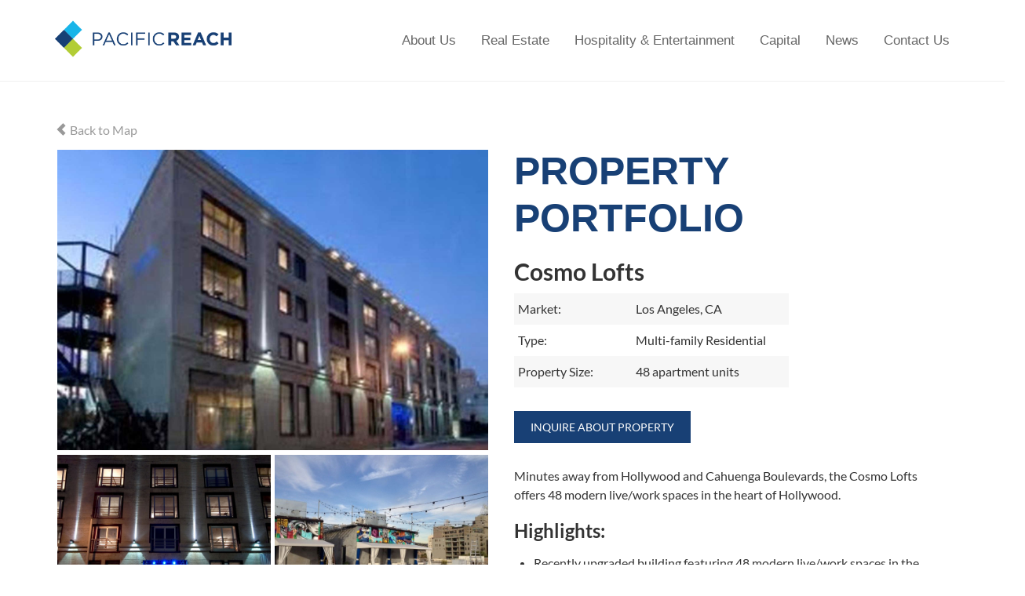

--- FILE ---
content_type: text/html; charset=UTF-8
request_url: https://pacificreach.com/property-portfolio/los-angeles/cosmo-lofts/
body_size: 8986
content:
<!DOCTYPE html>

<!--[if IE 7]>

<html class="ie ie7" lang="en-US">

<![endif]-->

<!--[if IE 8]>

<html class="ie ie8" lang="en-US">

<![endif]-->

<!--[if !(IE 7) & !(IE 8)]><!-->

<html lang="en-US">

<!--<![endif]-->

<head>

	<meta charset="UTF-8">

	<meta name="viewport" content="width=device-width">

	<title>Cosmo Lofts Apartment Building, LA CA | Pacific Reach</title>

	<link rel="profile" href="https://gmpg.org/xfn/11">

	<link rel="pingback" href="https://pacificreach.com/xmlrpc.php">

	<!--[if lt IE 9]>

	<script src="https://pacificreach.com/wp-content/themes/twentyfourteen/js/html5.js"></script>

	<![endif]-->





	<link rel="stylesheet" href="/bower_components/wowjs/css/libs/animate.css">

	<link rel="stylesheet" href="/bower_components/fancybox/source/jquery.fancybox.css">



<!-- 	<link href="http://fonts.googleapis.com/css?family=Lato:300,400,700,900|Open+Sans+Condensed:300,700" rel="stylesheet" type="text/css">

 -->



	<meta name='robots' content='index, follow, max-image-preview:large, max-snippet:-1, max-video-preview:-1' />

	<!-- This site is optimized with the Yoast SEO plugin v22.6 - https://yoast.com/wordpress/plugins/seo/ -->
	<meta name="description" content="The Cosmo Lofts offers 48 modern live/work spaces in the heart of Hollywood Los Angeles. Check out Pacific Reach property portfolio." />
	<link rel="canonical" href="https://pacificreach.com/property-portfolio/los-angeles/cosmo-lofts/" />
	<meta property="og:locale" content="en_US" />
	<meta property="og:type" content="article" />
	<meta property="og:title" content="Cosmo Lofts Apartment Building, LA CA | Pacific Reach" />
	<meta property="og:description" content="The Cosmo Lofts offers 48 modern live/work spaces in the heart of Hollywood Los Angeles. Check out Pacific Reach property portfolio." />
	<meta property="og:url" content="https://pacificreach.com/property-portfolio/los-angeles/cosmo-lofts/" />
	<meta property="og:site_name" content="Pacific Reach Properties" />
	<meta property="article:published_time" content="2015-02-11T14:32:17+00:00" />
	<meta property="article:modified_time" content="2024-06-20T18:27:04+00:00" />
	<meta property="og:image" content="http://pacificreach.com/wp-content/uploads/2015/02/cosmo2.jpg" />
	<meta property="og:image:width" content="1467" />
	<meta property="og:image:height" content="1024" />
	<meta property="og:image:type" content="image/jpeg" />
	<meta name="author" content="PAC1FIC@dmin" />
	<meta name="twitter:label1" content="Written by" />
	<meta name="twitter:data1" content="PAC1FIC@dmin" />
	<script type="application/ld+json" class="yoast-schema-graph">{"@context":"https://schema.org","@graph":[{"@type":"WebPage","@id":"https://pacificreach.com/property-portfolio/los-angeles/cosmo-lofts/","url":"https://pacificreach.com/property-portfolio/los-angeles/cosmo-lofts/","name":"Cosmo Lofts Apartment Building, LA CA | Pacific Reach","isPartOf":{"@id":"https://pacificreach.com/#website"},"primaryImageOfPage":{"@id":"https://pacificreach.com/property-portfolio/los-angeles/cosmo-lofts/#primaryimage"},"image":{"@id":"https://pacificreach.com/property-portfolio/los-angeles/cosmo-lofts/#primaryimage"},"thumbnailUrl":"https://pacificreach.com/wp-content/uploads/2015/02/cosmo2.jpg","datePublished":"2015-02-11T14:32:17+00:00","dateModified":"2024-06-20T18:27:04+00:00","author":{"@id":"https://pacificreach.com/#/schema/person/9838b570efbeece7a2aa4deecdbcc701"},"description":"The Cosmo Lofts offers 48 modern live/work spaces in the heart of Hollywood Los Angeles. Check out Pacific Reach property portfolio.","breadcrumb":{"@id":"https://pacificreach.com/property-portfolio/los-angeles/cosmo-lofts/#breadcrumb"},"inLanguage":"en-US","potentialAction":[{"@type":"ReadAction","target":["https://pacificreach.com/property-portfolio/los-angeles/cosmo-lofts/"]}]},{"@type":"ImageObject","inLanguage":"en-US","@id":"https://pacificreach.com/property-portfolio/los-angeles/cosmo-lofts/#primaryimage","url":"https://pacificreach.com/wp-content/uploads/2015/02/cosmo2.jpg","contentUrl":"https://pacificreach.com/wp-content/uploads/2015/02/cosmo2.jpg","width":1467,"height":1024,"caption":"Cosmo Lofts Los Angeles, CA"},{"@type":"BreadcrumbList","@id":"https://pacificreach.com/property-portfolio/los-angeles/cosmo-lofts/#breadcrumb","itemListElement":[{"@type":"ListItem","position":1,"name":"Home","item":"https://pacificreach.com/"},{"@type":"ListItem","position":2,"name":"Cosmo Lofts"}]},{"@type":"WebSite","@id":"https://pacificreach.com/#website","url":"https://pacificreach.com/","name":"Pacific Reach Properties","description":"By Pacific Reach","potentialAction":[{"@type":"SearchAction","target":{"@type":"EntryPoint","urlTemplate":"https://pacificreach.com/?s={search_term_string}"},"query-input":"required name=search_term_string"}],"inLanguage":"en-US"},{"@type":"Person","@id":"https://pacificreach.com/#/schema/person/9838b570efbeece7a2aa4deecdbcc701","name":"PAC1FIC@dmin","image":{"@type":"ImageObject","inLanguage":"en-US","@id":"https://pacificreach.com/#/schema/person/image/","url":"https://secure.gravatar.com/avatar/2d20033757440faeac3d0256e56e29fc?s=96&d=mm&r=g","contentUrl":"https://secure.gravatar.com/avatar/2d20033757440faeac3d0256e56e29fc?s=96&d=mm&r=g","caption":"PAC1FIC@dmin"},"url":"https://pacificreach.com/property-portfolio/author/pac1ficdmin/"}]}</script>
	<!-- / Yoast SEO plugin. -->


<link rel="alternate" type="application/rss+xml" title="Pacific Reach Properties &raquo; Feed" href="https://pacificreach.com/feed/" />
<link rel="alternate" type="application/rss+xml" title="Pacific Reach Properties &raquo; Comments Feed" href="https://pacificreach.com/comments/feed/" />
<link rel="alternate" type="application/rss+xml" title="Pacific Reach Properties &raquo; Cosmo Lofts Comments Feed" href="https://pacificreach.com/property-portfolio/los-angeles/cosmo-lofts/feed/" />
<script>
window._wpemojiSettings = {"baseUrl":"https:\/\/s.w.org\/images\/core\/emoji\/14.0.0\/72x72\/","ext":".png","svgUrl":"https:\/\/s.w.org\/images\/core\/emoji\/14.0.0\/svg\/","svgExt":".svg","source":{"concatemoji":"https:\/\/pacificreach.com\/wp-includes\/js\/wp-emoji-release.min.js?ver=6.3.7"}};
/*! This file is auto-generated */
!function(i,n){var o,s,e;function c(e){try{var t={supportTests:e,timestamp:(new Date).valueOf()};sessionStorage.setItem(o,JSON.stringify(t))}catch(e){}}function p(e,t,n){e.clearRect(0,0,e.canvas.width,e.canvas.height),e.fillText(t,0,0);var t=new Uint32Array(e.getImageData(0,0,e.canvas.width,e.canvas.height).data),r=(e.clearRect(0,0,e.canvas.width,e.canvas.height),e.fillText(n,0,0),new Uint32Array(e.getImageData(0,0,e.canvas.width,e.canvas.height).data));return t.every(function(e,t){return e===r[t]})}function u(e,t,n){switch(t){case"flag":return n(e,"\ud83c\udff3\ufe0f\u200d\u26a7\ufe0f","\ud83c\udff3\ufe0f\u200b\u26a7\ufe0f")?!1:!n(e,"\ud83c\uddfa\ud83c\uddf3","\ud83c\uddfa\u200b\ud83c\uddf3")&&!n(e,"\ud83c\udff4\udb40\udc67\udb40\udc62\udb40\udc65\udb40\udc6e\udb40\udc67\udb40\udc7f","\ud83c\udff4\u200b\udb40\udc67\u200b\udb40\udc62\u200b\udb40\udc65\u200b\udb40\udc6e\u200b\udb40\udc67\u200b\udb40\udc7f");case"emoji":return!n(e,"\ud83e\udef1\ud83c\udffb\u200d\ud83e\udef2\ud83c\udfff","\ud83e\udef1\ud83c\udffb\u200b\ud83e\udef2\ud83c\udfff")}return!1}function f(e,t,n){var r="undefined"!=typeof WorkerGlobalScope&&self instanceof WorkerGlobalScope?new OffscreenCanvas(300,150):i.createElement("canvas"),a=r.getContext("2d",{willReadFrequently:!0}),o=(a.textBaseline="top",a.font="600 32px Arial",{});return e.forEach(function(e){o[e]=t(a,e,n)}),o}function t(e){var t=i.createElement("script");t.src=e,t.defer=!0,i.head.appendChild(t)}"undefined"!=typeof Promise&&(o="wpEmojiSettingsSupports",s=["flag","emoji"],n.supports={everything:!0,everythingExceptFlag:!0},e=new Promise(function(e){i.addEventListener("DOMContentLoaded",e,{once:!0})}),new Promise(function(t){var n=function(){try{var e=JSON.parse(sessionStorage.getItem(o));if("object"==typeof e&&"number"==typeof e.timestamp&&(new Date).valueOf()<e.timestamp+604800&&"object"==typeof e.supportTests)return e.supportTests}catch(e){}return null}();if(!n){if("undefined"!=typeof Worker&&"undefined"!=typeof OffscreenCanvas&&"undefined"!=typeof URL&&URL.createObjectURL&&"undefined"!=typeof Blob)try{var e="postMessage("+f.toString()+"("+[JSON.stringify(s),u.toString(),p.toString()].join(",")+"));",r=new Blob([e],{type:"text/javascript"}),a=new Worker(URL.createObjectURL(r),{name:"wpTestEmojiSupports"});return void(a.onmessage=function(e){c(n=e.data),a.terminate(),t(n)})}catch(e){}c(n=f(s,u,p))}t(n)}).then(function(e){for(var t in e)n.supports[t]=e[t],n.supports.everything=n.supports.everything&&n.supports[t],"flag"!==t&&(n.supports.everythingExceptFlag=n.supports.everythingExceptFlag&&n.supports[t]);n.supports.everythingExceptFlag=n.supports.everythingExceptFlag&&!n.supports.flag,n.DOMReady=!1,n.readyCallback=function(){n.DOMReady=!0}}).then(function(){return e}).then(function(){var e;n.supports.everything||(n.readyCallback(),(e=n.source||{}).concatemoji?t(e.concatemoji):e.wpemoji&&e.twemoji&&(t(e.twemoji),t(e.wpemoji)))}))}((window,document),window._wpemojiSettings);
</script>
<style>
img.wp-smiley,
img.emoji {
	display: inline !important;
	border: none !important;
	box-shadow: none !important;
	height: 1em !important;
	width: 1em !important;
	margin: 0 0.07em !important;
	vertical-align: -0.1em !important;
	background: none !important;
	padding: 0 !important;
}
</style>
	<link rel='stylesheet' id='wp-block-library-css' href='https://pacificreach.com/wp-includes/css/dist/block-library/style.min.css?ver=6.3.7' media='all' />
<style id='wp-block-library-theme-inline-css'>
.wp-block-audio figcaption{color:#555;font-size:13px;text-align:center}.is-dark-theme .wp-block-audio figcaption{color:hsla(0,0%,100%,.65)}.wp-block-audio{margin:0 0 1em}.wp-block-code{border:1px solid #ccc;border-radius:4px;font-family:Menlo,Consolas,monaco,monospace;padding:.8em 1em}.wp-block-embed figcaption{color:#555;font-size:13px;text-align:center}.is-dark-theme .wp-block-embed figcaption{color:hsla(0,0%,100%,.65)}.wp-block-embed{margin:0 0 1em}.blocks-gallery-caption{color:#555;font-size:13px;text-align:center}.is-dark-theme .blocks-gallery-caption{color:hsla(0,0%,100%,.65)}.wp-block-image figcaption{color:#555;font-size:13px;text-align:center}.is-dark-theme .wp-block-image figcaption{color:hsla(0,0%,100%,.65)}.wp-block-image{margin:0 0 1em}.wp-block-pullquote{border-bottom:4px solid;border-top:4px solid;color:currentColor;margin-bottom:1.75em}.wp-block-pullquote cite,.wp-block-pullquote footer,.wp-block-pullquote__citation{color:currentColor;font-size:.8125em;font-style:normal;text-transform:uppercase}.wp-block-quote{border-left:.25em solid;margin:0 0 1.75em;padding-left:1em}.wp-block-quote cite,.wp-block-quote footer{color:currentColor;font-size:.8125em;font-style:normal;position:relative}.wp-block-quote.has-text-align-right{border-left:none;border-right:.25em solid;padding-left:0;padding-right:1em}.wp-block-quote.has-text-align-center{border:none;padding-left:0}.wp-block-quote.is-large,.wp-block-quote.is-style-large,.wp-block-quote.is-style-plain{border:none}.wp-block-search .wp-block-search__label{font-weight:700}.wp-block-search__button{border:1px solid #ccc;padding:.375em .625em}:where(.wp-block-group.has-background){padding:1.25em 2.375em}.wp-block-separator.has-css-opacity{opacity:.4}.wp-block-separator{border:none;border-bottom:2px solid;margin-left:auto;margin-right:auto}.wp-block-separator.has-alpha-channel-opacity{opacity:1}.wp-block-separator:not(.is-style-wide):not(.is-style-dots){width:100px}.wp-block-separator.has-background:not(.is-style-dots){border-bottom:none;height:1px}.wp-block-separator.has-background:not(.is-style-wide):not(.is-style-dots){height:2px}.wp-block-table{margin:0 0 1em}.wp-block-table td,.wp-block-table th{word-break:normal}.wp-block-table figcaption{color:#555;font-size:13px;text-align:center}.is-dark-theme .wp-block-table figcaption{color:hsla(0,0%,100%,.65)}.wp-block-video figcaption{color:#555;font-size:13px;text-align:center}.is-dark-theme .wp-block-video figcaption{color:hsla(0,0%,100%,.65)}.wp-block-video{margin:0 0 1em}.wp-block-template-part.has-background{margin-bottom:0;margin-top:0;padding:1.25em 2.375em}
</style>
<style id='classic-theme-styles-inline-css'>
/*! This file is auto-generated */
.wp-block-button__link{color:#fff;background-color:#32373c;border-radius:9999px;box-shadow:none;text-decoration:none;padding:calc(.667em + 2px) calc(1.333em + 2px);font-size:1.125em}.wp-block-file__button{background:#32373c;color:#fff;text-decoration:none}
</style>
<style id='global-styles-inline-css'>
body{--wp--preset--color--black: #000;--wp--preset--color--cyan-bluish-gray: #abb8c3;--wp--preset--color--white: #fff;--wp--preset--color--pale-pink: #f78da7;--wp--preset--color--vivid-red: #cf2e2e;--wp--preset--color--luminous-vivid-orange: #ff6900;--wp--preset--color--luminous-vivid-amber: #fcb900;--wp--preset--color--light-green-cyan: #7bdcb5;--wp--preset--color--vivid-green-cyan: #00d084;--wp--preset--color--pale-cyan-blue: #8ed1fc;--wp--preset--color--vivid-cyan-blue: #0693e3;--wp--preset--color--vivid-purple: #9b51e0;--wp--preset--color--green: #24890d;--wp--preset--color--dark-gray: #2b2b2b;--wp--preset--color--medium-gray: #767676;--wp--preset--color--light-gray: #f5f5f5;--wp--preset--gradient--vivid-cyan-blue-to-vivid-purple: linear-gradient(135deg,rgba(6,147,227,1) 0%,rgb(155,81,224) 100%);--wp--preset--gradient--light-green-cyan-to-vivid-green-cyan: linear-gradient(135deg,rgb(122,220,180) 0%,rgb(0,208,130) 100%);--wp--preset--gradient--luminous-vivid-amber-to-luminous-vivid-orange: linear-gradient(135deg,rgba(252,185,0,1) 0%,rgba(255,105,0,1) 100%);--wp--preset--gradient--luminous-vivid-orange-to-vivid-red: linear-gradient(135deg,rgba(255,105,0,1) 0%,rgb(207,46,46) 100%);--wp--preset--gradient--very-light-gray-to-cyan-bluish-gray: linear-gradient(135deg,rgb(238,238,238) 0%,rgb(169,184,195) 100%);--wp--preset--gradient--cool-to-warm-spectrum: linear-gradient(135deg,rgb(74,234,220) 0%,rgb(151,120,209) 20%,rgb(207,42,186) 40%,rgb(238,44,130) 60%,rgb(251,105,98) 80%,rgb(254,248,76) 100%);--wp--preset--gradient--blush-light-purple: linear-gradient(135deg,rgb(255,206,236) 0%,rgb(152,150,240) 100%);--wp--preset--gradient--blush-bordeaux: linear-gradient(135deg,rgb(254,205,165) 0%,rgb(254,45,45) 50%,rgb(107,0,62) 100%);--wp--preset--gradient--luminous-dusk: linear-gradient(135deg,rgb(255,203,112) 0%,rgb(199,81,192) 50%,rgb(65,88,208) 100%);--wp--preset--gradient--pale-ocean: linear-gradient(135deg,rgb(255,245,203) 0%,rgb(182,227,212) 50%,rgb(51,167,181) 100%);--wp--preset--gradient--electric-grass: linear-gradient(135deg,rgb(202,248,128) 0%,rgb(113,206,126) 100%);--wp--preset--gradient--midnight: linear-gradient(135deg,rgb(2,3,129) 0%,rgb(40,116,252) 100%);--wp--preset--font-size--small: 13px;--wp--preset--font-size--medium: 20px;--wp--preset--font-size--large: 36px;--wp--preset--font-size--x-large: 42px;--wp--preset--spacing--20: 0.44rem;--wp--preset--spacing--30: 0.67rem;--wp--preset--spacing--40: 1rem;--wp--preset--spacing--50: 1.5rem;--wp--preset--spacing--60: 2.25rem;--wp--preset--spacing--70: 3.38rem;--wp--preset--spacing--80: 5.06rem;--wp--preset--shadow--natural: 6px 6px 9px rgba(0, 0, 0, 0.2);--wp--preset--shadow--deep: 12px 12px 50px rgba(0, 0, 0, 0.4);--wp--preset--shadow--sharp: 6px 6px 0px rgba(0, 0, 0, 0.2);--wp--preset--shadow--outlined: 6px 6px 0px -3px rgba(255, 255, 255, 1), 6px 6px rgba(0, 0, 0, 1);--wp--preset--shadow--crisp: 6px 6px 0px rgba(0, 0, 0, 1);}:where(.is-layout-flex){gap: 0.5em;}:where(.is-layout-grid){gap: 0.5em;}body .is-layout-flow > .alignleft{float: left;margin-inline-start: 0;margin-inline-end: 2em;}body .is-layout-flow > .alignright{float: right;margin-inline-start: 2em;margin-inline-end: 0;}body .is-layout-flow > .aligncenter{margin-left: auto !important;margin-right: auto !important;}body .is-layout-constrained > .alignleft{float: left;margin-inline-start: 0;margin-inline-end: 2em;}body .is-layout-constrained > .alignright{float: right;margin-inline-start: 2em;margin-inline-end: 0;}body .is-layout-constrained > .aligncenter{margin-left: auto !important;margin-right: auto !important;}body .is-layout-constrained > :where(:not(.alignleft):not(.alignright):not(.alignfull)){max-width: var(--wp--style--global--content-size);margin-left: auto !important;margin-right: auto !important;}body .is-layout-constrained > .alignwide{max-width: var(--wp--style--global--wide-size);}body .is-layout-flex{display: flex;}body .is-layout-flex{flex-wrap: wrap;align-items: center;}body .is-layout-flex > *{margin: 0;}body .is-layout-grid{display: grid;}body .is-layout-grid > *{margin: 0;}:where(.wp-block-columns.is-layout-flex){gap: 2em;}:where(.wp-block-columns.is-layout-grid){gap: 2em;}:where(.wp-block-post-template.is-layout-flex){gap: 1.25em;}:where(.wp-block-post-template.is-layout-grid){gap: 1.25em;}.has-black-color{color: var(--wp--preset--color--black) !important;}.has-cyan-bluish-gray-color{color: var(--wp--preset--color--cyan-bluish-gray) !important;}.has-white-color{color: var(--wp--preset--color--white) !important;}.has-pale-pink-color{color: var(--wp--preset--color--pale-pink) !important;}.has-vivid-red-color{color: var(--wp--preset--color--vivid-red) !important;}.has-luminous-vivid-orange-color{color: var(--wp--preset--color--luminous-vivid-orange) !important;}.has-luminous-vivid-amber-color{color: var(--wp--preset--color--luminous-vivid-amber) !important;}.has-light-green-cyan-color{color: var(--wp--preset--color--light-green-cyan) !important;}.has-vivid-green-cyan-color{color: var(--wp--preset--color--vivid-green-cyan) !important;}.has-pale-cyan-blue-color{color: var(--wp--preset--color--pale-cyan-blue) !important;}.has-vivid-cyan-blue-color{color: var(--wp--preset--color--vivid-cyan-blue) !important;}.has-vivid-purple-color{color: var(--wp--preset--color--vivid-purple) !important;}.has-black-background-color{background-color: var(--wp--preset--color--black) !important;}.has-cyan-bluish-gray-background-color{background-color: var(--wp--preset--color--cyan-bluish-gray) !important;}.has-white-background-color{background-color: var(--wp--preset--color--white) !important;}.has-pale-pink-background-color{background-color: var(--wp--preset--color--pale-pink) !important;}.has-vivid-red-background-color{background-color: var(--wp--preset--color--vivid-red) !important;}.has-luminous-vivid-orange-background-color{background-color: var(--wp--preset--color--luminous-vivid-orange) !important;}.has-luminous-vivid-amber-background-color{background-color: var(--wp--preset--color--luminous-vivid-amber) !important;}.has-light-green-cyan-background-color{background-color: var(--wp--preset--color--light-green-cyan) !important;}.has-vivid-green-cyan-background-color{background-color: var(--wp--preset--color--vivid-green-cyan) !important;}.has-pale-cyan-blue-background-color{background-color: var(--wp--preset--color--pale-cyan-blue) !important;}.has-vivid-cyan-blue-background-color{background-color: var(--wp--preset--color--vivid-cyan-blue) !important;}.has-vivid-purple-background-color{background-color: var(--wp--preset--color--vivid-purple) !important;}.has-black-border-color{border-color: var(--wp--preset--color--black) !important;}.has-cyan-bluish-gray-border-color{border-color: var(--wp--preset--color--cyan-bluish-gray) !important;}.has-white-border-color{border-color: var(--wp--preset--color--white) !important;}.has-pale-pink-border-color{border-color: var(--wp--preset--color--pale-pink) !important;}.has-vivid-red-border-color{border-color: var(--wp--preset--color--vivid-red) !important;}.has-luminous-vivid-orange-border-color{border-color: var(--wp--preset--color--luminous-vivid-orange) !important;}.has-luminous-vivid-amber-border-color{border-color: var(--wp--preset--color--luminous-vivid-amber) !important;}.has-light-green-cyan-border-color{border-color: var(--wp--preset--color--light-green-cyan) !important;}.has-vivid-green-cyan-border-color{border-color: var(--wp--preset--color--vivid-green-cyan) !important;}.has-pale-cyan-blue-border-color{border-color: var(--wp--preset--color--pale-cyan-blue) !important;}.has-vivid-cyan-blue-border-color{border-color: var(--wp--preset--color--vivid-cyan-blue) !important;}.has-vivid-purple-border-color{border-color: var(--wp--preset--color--vivid-purple) !important;}.has-vivid-cyan-blue-to-vivid-purple-gradient-background{background: var(--wp--preset--gradient--vivid-cyan-blue-to-vivid-purple) !important;}.has-light-green-cyan-to-vivid-green-cyan-gradient-background{background: var(--wp--preset--gradient--light-green-cyan-to-vivid-green-cyan) !important;}.has-luminous-vivid-amber-to-luminous-vivid-orange-gradient-background{background: var(--wp--preset--gradient--luminous-vivid-amber-to-luminous-vivid-orange) !important;}.has-luminous-vivid-orange-to-vivid-red-gradient-background{background: var(--wp--preset--gradient--luminous-vivid-orange-to-vivid-red) !important;}.has-very-light-gray-to-cyan-bluish-gray-gradient-background{background: var(--wp--preset--gradient--very-light-gray-to-cyan-bluish-gray) !important;}.has-cool-to-warm-spectrum-gradient-background{background: var(--wp--preset--gradient--cool-to-warm-spectrum) !important;}.has-blush-light-purple-gradient-background{background: var(--wp--preset--gradient--blush-light-purple) !important;}.has-blush-bordeaux-gradient-background{background: var(--wp--preset--gradient--blush-bordeaux) !important;}.has-luminous-dusk-gradient-background{background: var(--wp--preset--gradient--luminous-dusk) !important;}.has-pale-ocean-gradient-background{background: var(--wp--preset--gradient--pale-ocean) !important;}.has-electric-grass-gradient-background{background: var(--wp--preset--gradient--electric-grass) !important;}.has-midnight-gradient-background{background: var(--wp--preset--gradient--midnight) !important;}.has-small-font-size{font-size: var(--wp--preset--font-size--small) !important;}.has-medium-font-size{font-size: var(--wp--preset--font-size--medium) !important;}.has-large-font-size{font-size: var(--wp--preset--font-size--large) !important;}.has-x-large-font-size{font-size: var(--wp--preset--font-size--x-large) !important;}
.wp-block-navigation a:where(:not(.wp-element-button)){color: inherit;}
:where(.wp-block-post-template.is-layout-flex){gap: 1.25em;}:where(.wp-block-post-template.is-layout-grid){gap: 1.25em;}
:where(.wp-block-columns.is-layout-flex){gap: 2em;}:where(.wp-block-columns.is-layout-grid){gap: 2em;}
.wp-block-pullquote{font-size: 1.5em;line-height: 1.6;}
</style>
<link rel='stylesheet' id='contact-form-7-css' href='https://pacificreach.com/wp-content/plugins/contact-form-7/includes/css/styles.css?ver=5.9.6' media='all' />
<link rel='stylesheet' id='twentyfourteen-lato-css' href='https://pacificreach.com/wp-content/themes/twentyfourteen/fonts/font-lato.css?ver=20230328' media='all' />
<link rel='stylesheet' id='genericons-css' href='https://pacificreach.com/wp-content/plugins/jetpack/_inc/genericons/genericons/genericons.css?ver=3.1' media='all' />
<link rel='stylesheet' id='twentyfourteen-style-css' href='https://pacificreach.com/wp-content/themes/pacificreach/style.css?ver=20240402' media='all' />
<link rel='stylesheet' id='twentyfourteen-block-style-css' href='https://pacificreach.com/wp-content/themes/twentyfourteen/css/blocks.css?ver=20230630' media='all' />
<!--[if lt IE 9]>
<link rel='stylesheet' id='twentyfourteen-ie-css' href='https://pacificreach.com/wp-content/themes/twentyfourteen/css/ie.css?ver=20140711' media='all' />
<![endif]-->
<link rel='stylesheet' id='pacificreach-css' href='https://pacificreach.com/wp-content/themes/pacificreach/style.css?ver=6.3.7' media='all' />
<script src='https://pacificreach.com/wp-includes/js/jquery/jquery.min.js?ver=3.7.0' id='jquery-core-js'></script>
<script src='https://pacificreach.com/wp-includes/js/jquery/jquery-migrate.min.js?ver=3.4.1' id='jquery-migrate-js'></script>
<script src='https://pacificreach.com/wp-content/themes/twentyfourteen/js/functions.js?ver=20230526' id='twentyfourteen-script-js' defer data-wp-strategy='defer'></script>
<link rel="https://api.w.org/" href="https://pacificreach.com/wp-json/" /><link rel="alternate" type="application/json" href="https://pacificreach.com/wp-json/wp/v2/posts/160" /><link rel="EditURI" type="application/rsd+xml" title="RSD" href="https://pacificreach.com/xmlrpc.php?rsd" />
<meta name="generator" content="WordPress 6.3.7" />
<link rel='shortlink' href='https://pacificreach.com/?p=160' />
<link rel="alternate" type="application/json+oembed" href="https://pacificreach.com/wp-json/oembed/1.0/embed?url=https%3A%2F%2Fpacificreach.com%2Fproperty-portfolio%2Flos-angeles%2Fcosmo-lofts%2F" />
<link rel="alternate" type="text/xml+oembed" href="https://pacificreach.com/wp-json/oembed/1.0/embed?url=https%3A%2F%2Fpacificreach.com%2Fproperty-portfolio%2Flos-angeles%2Fcosmo-lofts%2F&#038;format=xml" />
<style>.recentcomments a{display:inline !important;padding:0 !important;margin:0 !important;}</style>


<script src="https://pacificreach.com/wp-content/themes/pacificreach/scripts/vendor/modernizr.js"></script>

<script src="/bower_components/wowjs/dist/wow.min.js"></script>

<!--script src="https://maps.googleapis.com/maps/api/js?v=3.exp&sensor=false"></script-->


<link rel="stylesheet" href="https://use.fontawesome.com/releases/v5.0.12/css/all.css" integrity="sha384-G0fIWCsCzJIMAVNQPfjH08cyYaUtMwjJwqiRKxxE/rx96Uroj1BtIQ6MLJuheaO9" crossorigin="anonymous">

<script>

new WOW().init();

</script>



</head>



<body class="post-template-default single single-post postid-160 single-format-standard wp-embed-responsive group-blog masthead-fixed footer-widgets singular">

<div class="investors-c-popup"></div>



<!-- Google Tag Manager -->

<noscript><iframe src="//www.googletagmanager.com/ns.html?id=GTM-N9JKMQ"

height="0" width="0" style="display:none;visibility:hidden"></iframe></noscript>

<script>(function(w,d,s,l,i){w[l]=w[l]||[];w[l].push({'gtm.start':

new Date().getTime(),event:'gtm.js'});var f=d.getElementsByTagName(s)[0],

j=d.createElement(s),dl=l!='dataLayer'?'&l='+l:'';j.async=true;j.src=

'//www.googletagmanager.com/gtm.js?id='+i+dl;f.parentNode.insertBefore(j,f);

})(window,document,'script','dataLayer','GTM-N9JKMQ');</script>

<!-- End Google Tag Manager -->



<div id="page" class="hfeed site">

    <div id="header" data-spy="affix" data-offset-top="110" data-offset-bottom="10">

        <div class="container">

            <div id="logo"><a href="/"><img src="https://pacificreach.com/wp-content/themes/pacificreach/images/logo-pacific-reach.png" alt="Pacific Reach Properties Logo" /></a></div>

            <div id="nav-mobile" class="visible-xs pull-right">

                <!--<p><a href="#" class="glyphicon glyphicon-earphone"></a></p>

                <p><a href="#" class="glyphicon glyphicon-map-marker"></a></p>-->

                <button type="button" class="navbar-toggle collapsed" data-toggle="collapse" data-target="#nav-main">

                    <span class="sr-only">Toggle navigation</span>

                    <span class="icon-bar"></span>

                    <span class="icon-bar"></span>

                    <span class="icon-bar"></span>

                    <p>MENU</p>

                </button>

            </div>

            <div id="nav-main" class="collapse navbar-collapse">

			<ul id="menu-primary" class="nav nav-pills pull-right"><li id="menu-item-20" class="menu-item menu-item-type-post_type menu-item-object-page menu-item-has-children menu-item-20"><a href="https://pacificreach.com/about-us/">About Us</a>
<ul class="sub-menu">
	<li id="menu-item-2208" class="menu-item menu-item-type-post_type menu-item-object-page menu-item-2208"><a href="https://pacificreach.com/about-us/philanthropy/">Philanthropy</a></li>
</ul>
</li>
<li id="menu-item-1988" class="menu-item menu-item-type-post_type menu-item-object-page menu-item-has-children menu-item-1988"><a href="https://pacificreach.com/real-estate/overview/">Real Estate</a>
<ul class="sub-menu">
	<li id="menu-item-983" class="menu-item menu-item-type-post_type menu-item-object-page menu-item-983"><a href="https://pacificreach.com/real-estate/expertise/">Expertise</a></li>
	<li id="menu-item-984" class="menu-item menu-item-type-post_type menu-item-object-page menu-item-984"><a href="https://pacificreach.com/real-estate/investment-strategy/">Investment Strategy</a></li>
	<li id="menu-item-982" class="menu-item menu-item-type-post_type menu-item-object-page menu-item-982"><a href="https://pacificreach.com/real-estate/team/">Team</a></li>
	<li id="menu-item-999" class="menu-item menu-item-type-post_type menu-item-object-page menu-item-999"><a href="https://pacificreach.com/real-estate/property-portfolio/vancouver/">Portfolio</a></li>
</ul>
</li>
<li id="menu-item-931" class="menu-item menu-item-type-post_type menu-item-object-page menu-item-has-children menu-item-931"><a href="https://pacificreach.com/hospitality-entertainment/expertise/">Hospitality &#038; Entertainment</a>
<ul class="sub-menu">
	<li id="menu-item-988" class="menu-item menu-item-type-post_type menu-item-object-page menu-item-988"><a href="https://pacificreach.com/hospitality-entertainment/expertise/">Expertise</a></li>
	<li id="menu-item-986" class="menu-item menu-item-type-post_type menu-item-object-page menu-item-986"><a href="https://pacificreach.com/hospitality-entertainment/team/">Team</a></li>
	<li id="menu-item-1090" class="menu-item menu-item-type-post_type menu-item-object-page menu-item-1090"><a href="https://pacificreach.com/hospitality-entertainment/property-portfolio/hotels-restaurants/">Portfolio</a></li>
</ul>
</li>
<li id="menu-item-1987" class="menu-item menu-item-type-post_type menu-item-object-page menu-item-has-children menu-item-1987"><a href="https://pacificreach.com/capital/overview/">Capital</a>
<ul class="sub-menu">
	<li id="menu-item-990" class="menu-item menu-item-type-post_type menu-item-object-page menu-item-990"><a href="https://pacificreach.com/capital/investment-strategy/">Investment Strategy</a></li>
	<li id="menu-item-1899" class="menu-item menu-item-type-post_type menu-item-object-page menu-item-1899"><a href="https://pacificreach.com/capital/public/">Public Investments</a></li>
	<li id="menu-item-1898" class="menu-item menu-item-type-post_type menu-item-object-page menu-item-1898"><a href="https://pacificreach.com/capital/private/">Private Investments</a></li>
	<li id="menu-item-989" class="menu-item menu-item-type-post_type menu-item-object-page menu-item-989"><a href="https://pacificreach.com/capital/team/">Team</a></li>
</ul>
</li>
<li id="menu-item-1629" class="menu-news menu-item menu-item-type-post_type menu-item-object-page menu-item-1629"><a href="https://pacificreach.com/news/">News</a></li>
<li id="menu-item-16" class="menu-item menu-item-type-post_type menu-item-object-page menu-item-has-children menu-item-16"><a href="https://pacificreach.com/contact-us/">Contact Us</a>
<ul class="sub-menu">
	<li id="menu-item-1217" class="menu-item menu-item-type-post_type menu-item-object-page menu-item-1217"><a href="https://pacificreach.com/contact-us/">Contact Us</a></li>
	<li id="menu-item-1216" class="menu-item menu-item-type-post_type menu-item-object-page menu-item-1216"><a href="https://pacificreach.com/contact-us/careers/">Careers</a></li>
</ul>
</li>
</ul>
            </div>

        </div>

    </div><!-- End of Header -->



    <div id="primary" class="animated fadeIn">

        <div class="container">
            
            <p><a class="btn-back" href="#"><span class="glyphicon glyphicon-chevron-left"></span> Back to Map</a></p>
            <script type="text/javascript">
              if (typeof(Storage) !== "undefined") {
                if(sessionStorage.sector && sessionStorage.category){
                  console.log(sessionStorage.category);
                  jQuery(".btn-back").attr('href', '/' + sessionStorage.sector + '/property-portfolio/' + sessionStorage.category + '/')
                }
                else{
                                    jQuery(".btn-back").attr('href', '/' + 'real-estate' + '/property-portfolio/' + 'los-angeles' + '/')
                }
              }
            </script>

        </div>

        <div class="container">

            <div class="row">

                <div class="col-sm-6 col-sm-push-6">

                    <div class="box-text">









                        <div class="section-title">Property Portfolio</div>

                        <h1>Cosmo Lofts</h1>

                        <div class="table">

                            <div class="table-row">

                                <p>Market:</p>

                                <p>Los Angeles, CA</p>

                            </div>

                            <div class="table-row">

                                <p>Type:</p>

                                <p>Multi-family Residential</p>

                            </div>
						                            <div class="table-row">

                                <p>Property Size:</p>

                                <p>48 apartment units</p>

                            </div>
						                        </div>

                        <p><a class="btn" href="/contact-us/">Inquire About Property</a></p>

					
<article id="post-160" class="post-160 post type-post status-publish format-standard has-post-thumbnail hentry category-los-angeles sector-real-estate">

	<div class="entry-content">
		<p>Minutes away from Hollywood and Cahuenga Boulevards, the Cosmo Lofts offers 48 modern live/work spaces in the heart of Hollywood.</p>
<h3>Highlights:</h3>
<ul>
<li>Recently upgraded building featuring 48 modern live/work spaces in the heart of Hollywood</li>
<li>Only minutes away from unique dining and entertainment options on Hollywood and Cahuenga Boulevards and the 101 Freeway</li>
<li>Convenient building amenities include valet parking, high-speed Internet, air conditioning, and on-site security</li>
<li>Community Website: <a href="http://www.cosmoloftshollywood.com">cosmoloftshollywood.com</a></li>
</ul>
<p>&nbsp;</p>
	</div><!-- .entry-content -->
</article><!-- #post-## -->

                    </div>



                </div>

                <div class="col-sm-6 col-sm-pull-6">

                    <div id="feature"><a class="fancybox" rel="group" href="https://pacificreach.com/wp-content/uploads/2015/02/cosmo2.jpg"><img width="1467" height="1024" src="https://pacificreach.com/wp-content/uploads/2015/02/cosmo2.jpg" class="attachment-full size-full wp-post-image" alt="Cosmo Lofts Los Angeles, CA" decoding="async" loading="lazy" srcset="https://pacificreach.com/wp-content/uploads/2015/02/cosmo2.jpg 1467w, https://pacificreach.com/wp-content/uploads/2015/02/cosmo2-265x185.jpg 265w, https://pacificreach.com/wp-content/uploads/2015/02/cosmo2-550x384.jpg 550w, https://pacificreach.com/wp-content/uploads/2015/02/cosmo2-1024x715.jpg 1024w" sizes="(max-width: 1467px) 100vw, 1467px" /></a></div>

                    <div id="masonry">



<div class="item item2"><a class="fancybox" rel="group" href="https://pacificreach.com/wp-content/uploads/2015/02/cosmo1.jpg"><img src="https://pacificreach.com/wp-content/uploads/2015/02/cosmo1.jpg" /></a></div><div class="item item2"><a class="fancybox" rel="group" href="https://pacificreach.com/wp-content/uploads/2015/02/Cosmo-3-Custom.jpg"><img src="https://pacificreach.com/wp-content/uploads/2015/02/Cosmo-3-Custom.jpg" /></a></div>
                    </div>

                </div>



            </div>

        </div>

    </div><!-- End of Primary -->



    <div id="secondary">

    <div class="separator"><div class="glyphicon glyphicon-chevron-down"></div></div>

        <div class="container">

            <h2>Other Properties</h2>

        </div>

        <div class="container tab-content">



					


					<div class="temp"><div class="box-property"><img width="265" height="185" src="https://pacificreach.com/wp-content/uploads/2015/02/blu-265x185.jpg" class="attachment-thumbnail size-thumbnail wp-post-image" alt="Blu in Los Angeles, CA" decoding="async" loading="lazy" srcset="https://pacificreach.com/wp-content/uploads/2015/02/blu-265x185.jpg 265w, https://pacificreach.com/wp-content/uploads/2015/02/blu-550x384.jpg 550w, https://pacificreach.com/wp-content/uploads/2015/02/blu-1024x715.jpg 1024w, https://pacificreach.com/wp-content/uploads/2015/02/blu.jpg 1467w" sizes="(max-width: 265px) 100vw, 265px" /><div class="box-text"><h3>Blu</h3><p><strong>Type</strong>Multi-family Residential</p><p><strong>Area</strong>Los Angeles</p><p class="btn"><a href="/property-portfolio/los-angeles/blu/">Details</a></p></div></div></div><div class="temp"><div class="box-property"><img width="265" height="185" src="https://pacificreach.com/wp-content/uploads/2015/02/nct1-265x185.jpg" class="attachment-thumbnail size-thumbnail wp-post-image" alt="National City Tower Los Angeles, CA" decoding="async" loading="lazy" srcset="https://pacificreach.com/wp-content/uploads/2015/02/nct1-265x185.jpg 265w, https://pacificreach.com/wp-content/uploads/2015/02/nct1-550x384.jpg 550w, https://pacificreach.com/wp-content/uploads/2015/02/nct1-1024x715.jpg 1024w, https://pacificreach.com/wp-content/uploads/2015/02/nct1.jpg 1467w" sizes="(max-width: 265px) 100vw, 265px" /><div class="box-text"><h3>National City Tower</h3><p><strong>Type</strong>Mixed-Use</p><p><strong>Area</strong>Los Angeles</p><p class="btn"><a href="/property-portfolio/los-angeles/national-city-tower/">Details</a></p></div></div></div><div class="temp"><div class="box-property"><img width="265" height="185" src="https://pacificreach.com/wp-content/uploads/2015/02/1-1-265x185.jpeg" class="attachment-thumbnail size-thumbnail wp-post-image" alt="" decoding="async" loading="lazy" /><div class="box-text"><h3>NINETY9FIFTY5</h3><p><strong>Type</strong>Multi-family Residential</p><p><strong>Area</strong>Los Angeles</p><p class="btn"><a href="/property-portfolio/los-angeles/ninety9fifty5/">Details</a></p></div></div></div><div class="temp"><div class="box-property"><img width="265" height="185" src="https://pacificreach.com/wp-content/uploads/2015/02/1-101-265x185.jpg" class="attachment-thumbnail size-thumbnail wp-post-image" alt="" decoding="async" loading="lazy" /><div class="box-text"><h3>OneThirtyOne</h3><p><strong>Type</strong>Residential</p><p><strong>Area</strong>Los Angeles</p><p class="btn"><a href="/property-portfolio/los-angeles/onethirtyone/">Details</a></p></div></div></div>




					


					


					


        </div>

    </div>








    <div id="footer" class="site-footer" role="contentinfo">

        <div class="container" itemscope itemtype="http://schema.org/Organization">

            <div class="row">
                <div class="col-sm-6 col-sm-push-6">
            			<aside id="custom_html-2" class="widget_text widget widget_custom_html"><div class="textwidget custom-html-widget"><div itemprop="address" itemscope itemtype="http://schema.org/PostalAddress"> 
 	 	<p><span itemprop="streetAddress">#1818 - 701 W. Georgia Street</span> <span itemprop="addressLocality">Vancouver BC V7Y 1C6</span></p>
 	 	</div>
 	 	<p><span itemprop="telephone"><a href="tel:604-662-4969" target="_blank" rel="noopener">604-662-4969</a></span> <span itemprop="email"><a href="mailto:info@www.pacificreach.com" target="_blank" rel="noopener">info@www.pacificreach.com</a></span></p></div></aside>                </div>

                <div class="col-sm-6 col-sm-pull-6">
	                 <aside id="text-2" class="widget widget_text">			<div class="textwidget"><p><a href="/real-estate/property-portfolio/calgary/">Calgary</a> &bull;  <a href="/real-estate/property-portfolio/chicago/">Chicago</a> &bull;  <a href="/real-estate/property-portfolio/phoenix/">Phoenix</a> &bull; <a href="/real-estate/property-portfolio/los-angeles/">Los Angeles</a> &bull;  <a href="/real-estate/property-portfolio/toronto/">Toronto</a> &bull; <a href="/real-estate/property-portfolio/vancouver/">Vancouver</a></p> 

<p>Copyright 2021 &copy; <span itemprop="name">Pacific Reach Properties</span></p></div>
		</aside>                </div>
            </div>
        </div>

    </div><!-- End of Footer -->

</div><!-- End of Page -->







	<script src='https://pacificreach.com/wp-content/plugins/contact-form-7/includes/swv/js/index.js?ver=5.9.6' id='swv-js'></script>
<script id='contact-form-7-js-extra'>
var wpcf7 = {"api":{"root":"https:\/\/pacificreach.com\/wp-json\/","namespace":"contact-form-7\/v1"}};
</script>
<script src='https://pacificreach.com/wp-content/plugins/contact-form-7/includes/js/index.js?ver=5.9.6' id='contact-form-7-js'></script>
<script src='https://pacificreach.com/wp-includes/js/imagesloaded.min.js?ver=4.1.4' id='imagesloaded-js'></script>
<script src='https://pacificreach.com/wp-includes/js/masonry.min.js?ver=4.2.2' id='masonry-js'></script>
<script src='https://pacificreach.com/wp-includes/js/jquery/jquery.masonry.min.js?ver=3.1.2b' id='jquery-masonry-js'></script>



<script src="/bower_components/imagesloaded/imagesloaded.pkgd.min.js"></script>

<script type="text/javascript">

jQuery(document).ready(function() {

  jQuery('.fancybox').fancybox();

  jQuery('.carousel-inner').find('.item:first').addClass('active');



jQuery('.collapse').on('shown.bs.collapse', function(){

jQuery(this).parent().find(".glyphicon-plus").removeClass("glyphicon-plus").addClass("glyphicon-remove");

}).on('hidden.bs.collapse', function(){

jQuery(this).parent().find(".glyphicon-remove").removeClass("glyphicon-remove").addClass("glyphicon-plus");

});

jQuery('#nav-main .sub-menu li.external a').append('<i class="fas fa-external-link-alt"></i>');

});

jQuery('#masonry').imagesLoaded( function() {

 jQuery('#masonry').masonry({itemSelector: '.item'});

});







</script>







<script src="https://pacificreach.com/wp-content/themes/pacificreach/scripts/vendor.js"></script>

<script src="/bower_components/fancybox/source/jquery.fancybox.pack.js"></script>

<script src="/bower_components/masonry/dist/masonry.pkgd.min.js"></script>



<script src="https://pacificreach.com/wp-content/themes/pacificreach/scripts/main.js"></script>




</body>

</html>


--- FILE ---
content_type: text/css
request_url: https://pacificreach.com/wp-content/themes/pacificreach/style.css?ver=20240402
body_size: 4150
content:
/*

 Theme Name:   Pacific Reach

 Theme URI:    http://www.pacificreach.com

 Description:  Pacific Reach by Pacific Reach

 Author:       Cynthia Tay

 Author URI:   http://www.rabbitwebconsulting.com

 Template:     twentyfourteen

 Version:      1.0.0

 Tags:         pacific reach, properties, responsive

 Text Domain:  pacificreach

*/

@import url('https://fonts.googleapis.com/css2?family=Open+Sans:ital,wght@0,300;0,400;0,500;0,600;0,700;0,800;1,300;1,400;1,500;1,600;1,700;1,800&display=swap');

@import url("styles/main.css");


/**  feedbacks /capital/private/ **/
.page-id-1872 .panel-body .col-sm-4 img {
    width: 100%!important;
    height: auto;
    margin-bottom: 10px;
}
.single-expertise #primary  .attachment-full{
	max-width: 100%;
	height:auto;
}
/* =Theme customization starts here

-------------------------------------------------------------- */

/* Chicago Map Marker

-------------------------------------------------------------- */

@media (min-width: 1200px){
	.page-template-strategy #secondary #chicago {
		top: 341px;
	 	left: 766px;
	}
}
@media (max-width: 1200px){
	.page-template-strategy #secondary #chicago {
		top: 283px;
    left: 623px;
	}
}
@media (max-width: 992px){
	.page-template-strategy #secondary #chicago {
		top: 212px;
    left: 471px;
	}
}

/* ----------------------------------------------------------- */

/* Contact Page

-------------------------------------------------------------- */

.page-template-contact #primary{
	padding-top: 0px;
	padding-bottom: 0px;
	background: #CCCCCC;
	color: #FFFFFF !important;
	position: relative;
}
.page-template-contact #map{
	height: 100%;
	width: 100%;
	left: 0px;
	right: 0px;
	bottom: 0px;
	top: 0px;
	position: absolute;
}
.page-template-contact #primary .container{
	position: relative;
	z-index: 40;
}
.page-template-contact .contact_info{
	background: #204073;
	max-width: 400px;
	margin: 200px 0px 250px;
	padding: 25px 25px 20px;
	float: right;
}
.page-template-contact .contact_info img{
	margin-top: 50px;
}
.page-template-contact .contact_info a{
	color: #2eb2e7;
	text-decoration: none;
}
.page-template-contact .contact_info a.phone{
	color: #FFFFFF;
	text-decoration: none;
}
.page-template-contact .edit-link{
	display: none;
}

@media (max-width: 768px){
	.page-template-contact #map{
		height: 350px;
		width: 100%;
		left: auto;
		right: auto;
		bottom: auto;
		top: auto;
		position: static;
	}
	.page-template-contact .contact_info{
		max-width: none;
		margin: 0px 0px;
	}
}

/* ----------------------------------------------------------- */

/* Capital Portfolio page

-------------------------------------------------------------- */

.row_portfolio{
	padding: 40px 0px 20px;
}
.row_portfolio_modal{
	padding: 35px 25px 35px 25px;
	background: #FFFFFF;
	margin-bottom: 5px;
}
.row_portfolio_modal .table{
	display: table;
	width: 100%;
	height: 100%;
	margin: 0px;
}
.row_portfolio_modal .table-cell{
	display: table-cell;
	vertical-align: top;
}
.row_portfolio_modal .table-cell:first-of-type{
	width: 350px;
	padding: 0px 50px 0px 0px;
}
	.row_portfolio_modal .table-cell:first-of-type .image{
		border: 1px solid #efefef;
		padding: 50px 40px;
	}
	.row_portfolio_modal .table-cell:first-of-type .image img{
		display: block;
		margin: 0px auto;
	}
	.row_portfolio_modal .table-cell:first-of-type .image.wide img{
		width: 100%;
	}
	.row_portfolio_modal .table-cell:first-of-type .image.square img{
		height: 110px;
	}
.row_portfolio_modal h4{
	font-family: Lato, Helvetica, Arial, Verdana, sans-serif;
	text-transform: none;
	font-size: 22px;
	color: #184075;
	margin: 0px 0px 10px;
	line-height: 1.42857;
}
.row_portfolio_modal .subtitle{
	font-family: "Lato",Helvetica,Arial,Verdana,sans-serif;
	font-weight: 400;
	font-size: 15px;
	text-transform: uppercase;
	line-height: 1.3;
	margin-bottom: 20px;
}
.row_portfolio_modal p{
	margin-bottom: 20px;
}
.row_portfolio_modal a{
	color: #184075;
	text-decoration: underline;
}
@media screen and (max-width: 992px){
	.row_portfolio_modal .table-cell:first-of-type {
	    width: 250px;
	}
	.row_portfolio_modal .table-cell:first-of-type .image.square img{
		height: 90px;
	}
}
@media screen and (max-width: 600px){
	.row_portfolio_modal .table-cell{
		width: auto;
		display: block;
		text-align: center;
	}
	.row_portfolio_modal .table-cell:first-of-type{
		width: auto;
		padding: 0px 0px 40px 0px;
	}
	.row_portfolio_modal .table-cell:first-of-type .image.wide img{
		width: 100%;
		max-width: 200px;
	}
}


/* May 2018 updates

-------------------------------------------------------------- */

#primary{
	text-align: left;
}
#primary .intro{
	padding: 0px;
}

.page-template-home-php .col-sm-4{
	width: 25%;
}
.page-template-home-php #secondary .col-sm-4 div.temp .box-text h2 {
  font-size: 22px;
}
.page-template-home-php #secondary .col-sm-4 div.temp .box-text p {
	font-size: 14px;
	line-height: 1.5em;
}
.page-template-home-php #secondary a, .page-template-home-php #secondary a:hover, .page-template-home-php #secondary a:Focus {text-decoration: none !important;}

.page-template-home #primary .box-text, .error404 .box-text{
	text-align: center;
}
.page-template-hospitality-category #banner .container, .page-template-strategy #banner .container, .page-template-about #banner .container, .page-template-expertise #banner .container, .page-template-default #banner .container{
  height: 310px;
}
.page-template-hospitality-category #banner .container{
  max-width: none;
  width: auto;
}
#banner .container .featured-image{
	height: 100%;
	background-position: center;
	background-repeat: no-repeat;
	background-size: cover;
}

#nav-main .menu-item-has-children{
	position: relative;
	cursor: pointer;
}
#nav-main .menu-item-has-children .sub-menu{
	position: absolute;
	visibility: hidden;
	opacity: 0;
	list-style: none;
	margin: 0px;
	padding: 0px;
	z-index: 50;
	left: 10px;
	top: 42px;
	width: 200px;
	background: #FFFFFF;
	-webkit-box-shadow: 0px 0px 6px 0px rgba(0,0,0,0.15);
	-moz-box-shadow: 0px 0px 6px 0px rgba(0,0,0,0.15);
	box-shadow: 0px 0px 6px 0px rgba(0,0,0,0.15);
}
#nav-main .menu-item-has-children .sub-menu li{
	text-align: left;
}
#nav-main .menu-item-has-children .sub-menu li:last-of-type a{
	border-bottom: none;
}
#nav-main .menu-item-has-children .sub-menu li a{
	font-size: 14px;
  font-weight: 600;
  color: #6e6e6e;
	padding: 10px 20px;
	border-bottom: 1px solid #efefef;
	display: block;
	float: none;
	text-decoration: none;
}
#nav-main .menu-item-has-children .sub-menu li.external a i{
	float: right;
  margin-top: 6px;
	color: #19b5e9;
}
#nav-main .menu-item-has-children:hover > a{
	color: #184075 !important;
}
#nav-main .menu-item-has-children:hover > .sub-menu{
	visibility: visible;
	opacity: 1;
	-webkit-transition: opacity .4s;
	transition: opacity .4s;
}
#nav-main .menu-item-has-children:hover > .sub-menu a:hover{
	background: #184075;
	color: #FFFFFF !important;
}

@media (max-width: 992px) {
	.page-template-home-php .col-sm-4 {
		width: 50%;
	}
	.nav.pull-right {
		float: left !important;
	}
	#nav-main .menu-item-has-children .sub-menu{
		left: 15px;
		width: 170px;
	}
	#nav-main .menu-item-has-children .sub-menu li a{
		font-size: 13px;
		padding: 8px 15px;
	}
}

@media (max-width: 768px) {
	.page-template-home-php .col-sm-4 {
	    width: auto;
	}
	.page-template-home-php #secondary .col-sm-4 div.temp .box-text h2 {
	  font-size: 25px;
	}
	.page-template-home-php #secondary .col-sm-4 div.temp .box-text p {
		font-size: 16px;
		line-height: 1.5em;
	}

	#nav-main {
    padding: 20px 15px 30px;
	}
	.nav.pull-right {
		float: none !important;
	}
	#nav-main ul li a{
		text-transform: uppercase;
    font-weight: 600;
		padding-bottom: 0px;
	}
	#nav-main ul li.menu-item-has-children a{
		color: #95a8c1;
	}
	#nav-main .menu-item-has-children:hover > a {
    color: #95a8c1 !important;
	}
	#nav-main .menu-item-has-children .sub-menu{
		position: static;
		visibility: visible;
		opacity: 1;
		left: auto;
		top: auto;
		width: auto;
		background: none;
		-webkit-box-shadow: none;
		-moz-box-shadow: none;
		box-shadow: none;
	}
	#nav-main .menu-item-has-children .sub-menu li {
		text-align: center;
	}
	#nav-main .menu-item-has-children .sub-menu li a {
    font-size: 13px;
    padding: 0px;
    text-transform: none;
    color: #FFF;
    font-weight: 300;
    letter-spacing: 0.5px;
		border: none;
	}
	#nav-main .menu-item-has-children .sub-menu li.external a i{
		float: none;
	  margin-left: 10px;
	}
}

/* End of May 2018 updates

-------------------------------------------------------------- */


#banner a:hover {
	text-decoration: none;
}

.affix-bottom{
	position: absolute;
}

/*
#page {
	padding-top: 100px;
}

#header {
	position: absolute;
	left: 0;
	top: 0;
	width: 100%;
}

@media (max-width: 768px) {
	#page {
		padding-top: 63px;
	}
}

body.modal-open .modal {
    display: flex !important;
    height: 100%;
}

body.modal-open .modal .modal-dialog {
    margin: auto;
} */

.team__container {
	padding: 0;
}

.team__row {
	display: flex;
	flex-wrap: wrap;
	margin-left: -10px;
	margin-right: -10px;
}

.team__col {
	display: flex;
	padding-left: 10px;
	padding-right: 10px;
}

.team__box {
	background-color: white;
	display: block;
	width: 100%;
	margin-bottom: 20px;
}

.team__btn {
	display: block;
	background-color: transparent;
	width: 100%;
	padding: 12px;
	margin: 0;
	border: 0;
}

.team__modal {
	text-align: center;
}

.team__thumb {
	display: block;
	width: 100%;
	padding-bottom: 100%;
	height: 0;
	position: relative;
}

.team__thumb--modal {
	float: left;
	margin-right: 30px;
}

@media (max-width: 767px) {
	.team__thumb--modal {
		margin-right: 0;
		margin-bottom: 20px;
	}
}

.team__img {
	display: block;
	width: 100%;
	height: 100%;
	position: absolute;
	left: 0;
	top: 0;
}

.team__intro {
	text-align: center;
	padding: 16px 20px 0;
}

.team__title {
	font-size: 22px;
	font-weight: bold;
	margin-bottom: 6px;
	color: #184075;
}

.team__subtitle {
	font-size: 15px;
	text-transform: uppercase;
	line-height: 1.3;
}

.team__modal-dialog {
	display: inline-block;
  text-align: left;
  vertical-align: middle;
}

@media screen and (min-width: 768px) {
  .team__modal:before {
    display: inline-block;
    vertical-align: middle;
    content: " ";
    height: 100%;
  }
}

@media (min-width: 993px) {
	.team__modal-dialog {
			// width: 1170px;
	}
}

.team__modal-content {
	padding: 30px;
	box-shadow: none;
	border-radius: 0;
	overflow: hidden;
}

.team__modal-left {
	float: left;
	width: 275px;
	margin-right: 30px;
}

@media (max-width: 600px) {
	.team__modal-left {
		float: none;
		width: 100%;
	}
}

.team__close {
	color: #184075 !important;
	opacity: 1;
	font-size: 30px;
	line-height: 1;
	position: absolute;
	right: 16px;
	top: 10px;
}

@media (max-width: 767px) {
	.team__close {
		right: 10px;
		top: 5px;
	}
}

.team__modal-title {
	font-family: Lato, Helvetica, Arial, Verdana, sans-serif;
	text-transform: none;
	font-size: 22px;
	color: #184075;
}

.team__modal-subtitle {
	font-size: 15px;
	text-transform: uppercase;
	line-height: 1.3;
	margin-bottom: 20px;
}

.team__modal-content-inner {
	font-size: 14px;
}

.team__modal-content-inner a {
	text-decoration: underline;
	color: #184075;
}

.page-template-expertise #header {border-bottom: none !important;}

.page-id-1211 #secondary {display:none !important;}


/* News template */
body.page-template-news{
	overflow-x: hidden;
}
body.page-template-news #primary{
	padding-bottom: 35px;
}
.title-news{
	text-align: center;
}
.title-news h1{
	font-size: 46px;
	margin-top: 0;
	margin-bottom: 35px;
}
#secondary.list-news{
	padding-top: 85px;
}
.filter-by select{
	background-color: #ffffff;
    border: none;
    -webkit-appearance: none;
    padding: 0 20px;
    outline: none;
    background: url(./images/select-arrow.png);
    background-repeat: no-repeat;
    background-position: 90% center;
    background-size: 9px 6px;
}
.list-news .post-item{
	display: flex;
	flex-direction: row;
	background: #ffffff;
	margin-bottom: 20px;
	padding: 45px;
}
.list-news .post-item:nth-last-child(1){
	margin-bottom: 0;
}
.list-news .post-item .featured-image{
	width: 270px;
	height: 185px;
	background-size: cover!important;
	background-position: center!important;
	border: 1px solid #e5e5e5;
}
.list-news .post-item .content-post{
	width: calc(100% - 270px);
	padding-left: 27px;
}
.list-news .post-item .content-post h4{
	margin-top: 0;
	margin-bottom: 0;
	font-size: 22px;
}
.list-news .post-item .content-post .date{
	color: #333333;
	font-size: 15px;
	text-transform: uppercase;
	font-family: "Open Sans Condensed",Helvetica,Arial,Sans-serif;
	margin-bottom: 15px;
}
.list-news .post-item .content-post p{
	font-size: 14px;
	color: #333333;
	font-family: Helvetica ,Sans-serif;
}
.list-news .post-item .content-post p.excerpt a{
	display: none;
}
.list-news .post-item .content-post p:nth-last-child(1){
	margin-bottom: 0;
}
.list-news .post-item .content-post p a{
	color: #184075;
	font-size: 14px;
	text-decoration: underline;
}
.list-news .post-item .content-post h4 a{
	color: #184075;
	text-decoration: none;
}
.news-navigation{
	text-align: right;
	margin-bottom: 65px;
	word-spacing: 40px;
	padding-top: 10px;
}
.news-navigation a{
	font-size: 18px;
	font-weight: bold;
	color: #ffffff;
	text-decoration: none;
	text-transform: uppercase;
	word-spacing: 0;
}
.single-news #feature img{
	max-width: 100%;
	height: auto;
}
.single-news #primary h1{
	margin-top: 0;
    color: #333333;
    font-weight: 400;
    font-family: "Lato",Helvetica,Arial,Sans-serif;
    text-transform: none;
    font-size: 30px;
    margin-bottom: 20px;
}
.single-news #primary p.date{
	text-transform: uppercase;
}
.single-news #header{
	border-bottom: 2px solid #e5e5e5;
}
.single-news .btn-backs{
	margin-bottom: 50px;
	color: #989999;
	display: inline-block;
}
.single-news .menu-news a{
	color: #184075!important;
	font-weight: 700;
}
@media screen and (max-width: 768px){
	.list-news .post-item{
		padding: 30px;
	}
	.list-news .post-item .featured-image{
		width: 185px;
	}
	.list-news .post-item .content-post{
		width: calc(100% - 185px);
	}
}
@media screen and (max-width: 600px){
	.list-news .post-item{
		flex-direction: column;
	}
	.list-news .post-item .featured-image{
		width: 100%;
		margin-bottom: 20px;
	}
	.list-news .post-item .content-post{
		width: 100%;
		padding-left: 0;
	}
}
/* End News Template */

/* Custom Sector Template */
.panel-collapse .col-sm-8 ul{
	padding-left: 16px;
	margin-bottom: 20px;
}
.panel-collapse .col-sm-8 ul li{
	margin-bottom: 10px;
}
.cc-container{
	max-width: 1125px;
}
.special-row{
	display: flex;
	flex-wrap: wrap;
}
.special-row .col-md-4{
	width: 33.33333%;
}
.white-box{
	background: #fff;
	height: 100%;
	padding: 30px 20px;
}
.white-box h3{
	margin-top: 0;
	color: #184075;
	margin-bottom: 20px;
	font-size: 23px!important;
	font-family: "Open Sans Condensed",Helvetica,Arial,Sans-serif!important;
}
.white-box ul{
	padding-left: 22px;
}
.white-box ul li{
	margin-bottom: 15px;
}

.image-boxes {
	display: flex;
	flex-wrap: wrap;
	margin-left: -10px;
	margin-right: -10px;
	padding-top: 20px;
}
.image-boxes .column {
	max-width: 25%;
	padding-left: 10px;
	padding-right: 10px;
	width: 100%;
}

@media (max-width: 767px) {
	.image-boxes .column {max-width: 50%;}
	
}

.image-boxes picture {
	border: 1px solid #f4f4f4;
	display: block;
	height: 1px;
	width: 100%;
	position: relative;
	padding-bottom: 60%;
	margin-bottom: 20px;
	-webkit-filter: grayscale(100%); /* Safari 6.0 - 9.0 */
  	filter: grayscale(100%);
	transition: all .3s;
}

.image-boxes  picture:hover {
	-webkit-filter: grayscale(0%); /* Safari 6.0 - 9.0 */
  	filter: grayscale(0%);
}
.image-boxes  picture img {
	left: 50%;
	max-width: 90%;
	max-height: 90%;
	height: auto;
	width: auto;
	overflow: cover;
	position: absolute;
	top: 50%;
	transform: translate(-50%,-50%);
}

.content-popup{
	position: fixed;
	bottom: 0;
	left: 0;
	width: 100vw;
	height: 100vh;
	background: rgba(0,0,0,.5);
	display: none;
	align-items: center;
	justify-content: center;
	z-index: 999;
}
.content-popup.hide{
	display: none;
}
.investors-c-popup .content-popup{
	display: flex;
}
.investors-c-popup .content-popup .col-md-4 img{
	max-width: 100%;
	width: 100%;
	border: 1px solid #e4e4e4;
	padding: 20px;
}
.popup-cnt{
	background: #ffffff;
	padding: 35px 25px;
	position: relative;
}
.popup-cnt .close{
	position: absolute;
	top: 20px;
	right: 20px;
	cursor: pointer;
	outline: none;
	color: #184075;
	text-decoration: none;
	font-weight: bold;
	opacity: 1;
}
.popup-cnt h4{
	color: #184075;
	text-transform: none;
	font-size: 22px;
	margin-bottom: 0;
}
.popup-cnt h5{
	text-transform: uppercase;
	font-weight: 100;
	margin-top: 0;
	font-size: 16px;
	color: #333;
	margin-bottom: 30px;
}
.page-template-public-investments h3,
.page-template-sector-template h3{
	font-family: Lato,Helvetica,Arial,Verdana,sans-serif;
	font-size: 25px;
	margin-bottom: 20px;
}
.page-template-public-investments article p,
.page-template-sector-template article p{
	font-family: Lato,Helvetica,Arial,Verdana,sans-serif;
	font-size:16px;
	    line-height: 1.7em;
}
.page-template-sector-template{
	overflow-x: hidden;
}
.page-template-sector-template .panel-heading{
	padding-top: 20px;
	padding-bottom: 20px;
	background: #fff;
	padding-left: 35px;
}
.page-template-sector-template .panel-group .panel{
	border-radius: 0;
}
.page-template-sector-template .panel-heading h3{
	text-transform: capitalize;
	font-size: 21px;
	font-family: Lato,Helvetica,Arial,Verdana,sans-serif;
	margin: 0;
}
.page-template-sector-template .panel-heading h3 a{
	text-decoration: none;
	color: #323232;
	outline: none;
}
@media screen and (min-width: 992px){
	.investors-c-popup .content-popup .col-md-4{
		width: 30%;
	}
	.special-row .col-md-4{
		padding-left: 10px;
		padding-right: 10px;
	}
	.page-template-sector-template .panel-heading{
		padding: 35px 25px 35px 50px;
	}
	.page-template-sector-template .panel-default > .panel-heading + .panel-collapse > .panel-body{
		border: none;
		padding: 20px 50px 30px;
	}
	.page-template-sector-template .panel-default > .panel-heading + .panel-collapse > .panel-body .col-sm-12 ul{
		padding-left: 20px;
	}
	.page-template-sector-template .content-popup .col-md-8 a {
		color: #184075;
		text-decoration: underline;
	}
	.page-template-sector-template .content-popup .col-md-8 a:hover {
		text-decoration: none;
	}




}
@media screen and (max-width: 767px){
	.special-row .col-md-4{
		width: 100%;
		margin-bottom: 30px;
	}
}


/* End Custom Sector Template */

/* Fix header jump issue (glitch) */
@media screen and (min-width: 768px) {
	body.header-fix-glitch #page {
		position: relative;
	}
	body.header-fix-glitch .affix-top {
		background-color: #fff;
		position: absolute;
		top: 0;
		width: 100%;
		z-index: 400;
	}
	body.header-fix-glitch #header + #primary {
		padding-top: 360px;
	}
	body.header-fix-glitch #header + #secondary {
		padding-top: 345px;
	}
}
@media screen and (min-width: 769px) {
	body.header-fix-glitch #header + #primary {
		padding-top: 152px;
	}
	body.header-fix-glitch #header + #secondary {
		padding-top: 137px;
	}
}
/* End Fix header jump issue (glitch) */


@media (min-width: 768px) {
	.page-id-1980 #secondary .col-sm-4 {
		width: 50%;
	}
}



/*landing home page*/
.bg-into{
	position: absolute;
	display: inline-block;
	width: 100%;
	height: 100%;
	top: 0;
	left: 0;
	z-index: 1;
	transform: scale(1);
	transition: transform 0.5s;
}
.logo-center{
	text-align: center;
	display: flex;
	justify-content: center;
}
.banner-home_2 .row{
	margin: 0 auto;
}
.banner-home_2 .row > div{
	padding: 0;
	position: relative;
	overflow: hidden;
}
.inner-home-col-1{
	min-height: 645px;
	height: calc(100vh - 200px);
	display: flex;
	align-items: center;
	justify-content: center;
	padding: 20px;
	background-size: cover;
	background-repeat: no-repeat;
	background-position: center;
	transition: transform 0.4s;
	
}
.inner-home-col-1:hover .bg-into, 
.inner-home-col-2:hover .bg-into{
	transform: scale(1.2);
    
}
.inner-home-col-2{
	min-height: 645px;
	height: calc(100vh - 200px);
	display: flex;
	align-items: center;
	justify-content: center;
	padding: 20px;
	background-size: cover;
	background-repeat: no-repeat;
	background-position: center;
	transition: transform 0.4s;
}

.banner-home_2 h2{
	font-family: "Open Sans Condensed",Helvetica,Arial,Sans-serif;
    text-align: center!important;
    color: #fff!important;
    font-size: 35px!important;
	position: relative;
	z-index: 2;
}
.banner-home_2 h2 a{
	color: #fff;
	transition: all ease 0.3s;
}
.banner-home_2 h2 a:hover{
	text-decoration: none;
	color: #b2cd35;	
}
.banner-home_2 h2 a:focus{
	text-decoration: none;
	color: #b2cd35;	
}
.inner-home-col-1:hover h2 a, 
.inner-home-col-2:hover h2 a{
	 color: #b2cd35;	
}

.banner-home_2{
	padding-top: 24px;
	
}

@media(max-width: 991px){
	.inner-home-col-1, .inner-home-col-2{
		min-height: 337px;
		height: 100%;
	}
	.banner-home_2 h2{
		font-size: 25px!important;
	}
}
@media(max-width: 768px){
	.inner-home-col-1, .inner-home-col-2{
		min-height: 210px;
	}
 
}


--- FILE ---
content_type: text/javascript
request_url: https://pacificreach.com/wp-content/themes/pacificreach/scripts/main.js
body_size: -157
content:
console.log("'Allo 'Allo!");
 





--- FILE ---
content_type: text/plain
request_url: https://www.google-analytics.com/j/collect?v=1&_v=j102&a=1267144938&t=pageview&_s=1&dl=https%3A%2F%2Fpacificreach.com%2Fproperty-portfolio%2Flos-angeles%2Fcosmo-lofts%2F&ul=en-us%40posix&dt=Cosmo%20Lofts%20Apartment%20Building%2C%20LA%20CA%20%7C%20Pacific%20Reach&sr=1280x720&vp=1280x720&_u=YGBAgAABAAAAAC~&jid=1322526526&gjid=2081393368&cid=117781138.1769719171&tid=UA-61940822-1&_gid=967380591.1769719171&_slc=1&gtm=45He61r1n71N9JKMQv71172991za200zd71172991&gcd=13l3l3l3l1l1&dma=0&tag_exp=103116026~103200004~104527907~104528501~104684208~104684211~115938465~115938469~116185181~116185182~116988315~117041587&z=360061938
body_size: -451
content:
2,cG-FF1KHERKKS

--- FILE ---
content_type: text/javascript
request_url: https://pacificreach.com/wp-content/themes/pacificreach/scripts/vendor.js
body_size: 42239
content:
!function(a, b) {
    "object" == typeof module && "object" == typeof module.exports ? module.exports = a.document ? b(a, !0) : function(a) {
        if (!a.document) throw new Error("jQuery requires a window with a document");
        return b(a);
    } : b(a);
}("undefined" != typeof window ? window : this, function(a, b) {
    function c(a) {
        var b = a.length, c = _.type(a);
        return "function" === c || _.isWindow(a) ? !1 : 1 === a.nodeType && b ? !0 : "array" === c || 0 === b || "number" == typeof b && b > 0 && b - 1 in a;
    }
    function d(a, b, c) {
        if (_.isFunction(b)) return _.grep(a, function(a, d) {
            return !!b.call(a, d, a) !== c;
        });
        if (b.nodeType) return _.grep(a, function(a) {
            return a === b !== c;
        });
        if ("string" == typeof b) {
            if (hb.test(b)) return _.filter(b, a, c);
            b = _.filter(b, a);
        }
        return _.grep(a, function(a) {
            return U.call(b, a) >= 0 !== c;
        });
    }
    function e(a, b) {
        for (;(a = a[b]) && 1 !== a.nodeType; ) ;
        return a;
    }
    function f(a) {
        var b = ob[a] = {};
        return _.each(a.match(nb) || [], function(a, c) {
            b[c] = !0;
        }), b;
    }
    function g() {
        Z.removeEventListener("DOMContentLoaded", g, !1), a.removeEventListener("load", g, !1), 
        _.ready();
    }
    function h() {
        Object.defineProperty(this.cache = {}, 0, {
            get: function() {
                return {};
            }
        }), this.expando = _.expando + h.uid++;
    }
    function i(a, b, c) {
        var d;
        if (void 0 === c && 1 === a.nodeType) if (d = "data-" + b.replace(ub, "-$1").toLowerCase(), 
        c = a.getAttribute(d), "string" == typeof c) {
            try {
                c = "true" === c ? !0 : "false" === c ? !1 : "null" === c ? null : +c + "" === c ? +c : tb.test(c) ? _.parseJSON(c) : c;
            } catch (e) {}
            sb.set(a, b, c);
        } else c = void 0;
        return c;
    }
    function j() {
        return !0;
    }
    function k() {
        return !1;
    }
    function l() {
        try {
            return Z.activeElement;
        } catch (a) {}
    }
    function m(a, b) {
        return _.nodeName(a, "table") && _.nodeName(11 !== b.nodeType ? b : b.firstChild, "tr") ? a.getElementsByTagName("tbody")[0] || a.appendChild(a.ownerDocument.createElement("tbody")) : a;
    }
    function n(a) {
        return a.type = (null !== a.getAttribute("type")) + "/" + a.type, a;
    }
    function o(a) {
        var b = Kb.exec(a.type);
        return b ? a.type = b[1] : a.removeAttribute("type"), a;
    }
    function p(a, b) {
        for (var c = 0, d = a.length; d > c; c++) rb.set(a[c], "globalEval", !b || rb.get(b[c], "globalEval"));
    }
    function q(a, b) {
        var c, d, e, f, g, h, i, j;
        if (1 === b.nodeType) {
            if (rb.hasData(a) && (f = rb.access(a), g = rb.set(b, f), j = f.events)) {
                delete g.handle, g.events = {};
                for (e in j) for (c = 0, d = j[e].length; d > c; c++) _.event.add(b, e, j[e][c]);
            }
            sb.hasData(a) && (h = sb.access(a), i = _.extend({}, h), sb.set(b, i));
        }
    }
    function r(a, b) {
        var c = a.getElementsByTagName ? a.getElementsByTagName(b || "*") : a.querySelectorAll ? a.querySelectorAll(b || "*") : [];
        return void 0 === b || b && _.nodeName(a, b) ? _.merge([ a ], c) : c;
    }
    function s(a, b) {
        var c = b.nodeName.toLowerCase();
        "input" === c && yb.test(a.type) ? b.checked = a.checked : ("input" === c || "textarea" === c) && (b.defaultValue = a.defaultValue);
    }
    function t(b, c) {
        var d, e = _(c.createElement(b)).appendTo(c.body), f = a.getDefaultComputedStyle && (d = a.getDefaultComputedStyle(e[0])) ? d.display : _.css(e[0], "display");
        return e.detach(), f;
    }
    function u(a) {
        var b = Z, c = Ob[a];
        return c || (c = t(a, b), "none" !== c && c || (Nb = (Nb || _("<iframe frameborder='0' width='0' height='0'/>")).appendTo(b.documentElement), 
        b = Nb[0].contentDocument, b.write(), b.close(), c = t(a, b), Nb.detach()), Ob[a] = c), 
        c;
    }
    function v(a, b, c) {
        var d, e, f, g, h = a.style;
        return c = c || Rb(a), c && (g = c.getPropertyValue(b) || c[b]), c && ("" !== g || _.contains(a.ownerDocument, a) || (g = _.style(a, b)), 
        Qb.test(g) && Pb.test(b) && (d = h.width, e = h.minWidth, f = h.maxWidth, h.minWidth = h.maxWidth = h.width = g, 
        g = c.width, h.width = d, h.minWidth = e, h.maxWidth = f)), void 0 !== g ? g + "" : g;
    }
    function w(a, b) {
        return {
            get: function() {
                return a() ? void delete this.get : (this.get = b).apply(this, arguments);
            }
        };
    }
    function x(a, b) {
        if (b in a) return b;
        for (var c = b[0].toUpperCase() + b.slice(1), d = b, e = Xb.length; e--; ) if (b = Xb[e] + c, 
        b in a) return b;
        return d;
    }
    function y(a, b, c) {
        var d = Tb.exec(b);
        return d ? Math.max(0, d[1] - (c || 0)) + (d[2] || "px") : b;
    }
    function z(a, b, c, d, e) {
        for (var f = c === (d ? "border" : "content") ? 4 : "width" === b ? 1 : 0, g = 0; 4 > f; f += 2) "margin" === c && (g += _.css(a, c + wb[f], !0, e)), 
        d ? ("content" === c && (g -= _.css(a, "padding" + wb[f], !0, e)), "margin" !== c && (g -= _.css(a, "border" + wb[f] + "Width", !0, e))) : (g += _.css(a, "padding" + wb[f], !0, e), 
        "padding" !== c && (g += _.css(a, "border" + wb[f] + "Width", !0, e)));
        return g;
    }
    function A(a, b, c) {
        var d = !0, e = "width" === b ? a.offsetWidth : a.offsetHeight, f = Rb(a), g = "border-box" === _.css(a, "boxSizing", !1, f);
        if (0 >= e || null == e) {
            if (e = v(a, b, f), (0 > e || null == e) && (e = a.style[b]), Qb.test(e)) return e;
            d = g && (Y.boxSizingReliable() || e === a.style[b]), e = parseFloat(e) || 0;
        }
        return e + z(a, b, c || (g ? "border" : "content"), d, f) + "px";
    }
    function B(a, b) {
        for (var c, d, e, f = [], g = 0, h = a.length; h > g; g++) d = a[g], d.style && (f[g] = rb.get(d, "olddisplay"), 
        c = d.style.display, b ? (f[g] || "none" !== c || (d.style.display = ""), "" === d.style.display && xb(d) && (f[g] = rb.access(d, "olddisplay", u(d.nodeName)))) : (e = xb(d), 
        "none" === c && e || rb.set(d, "olddisplay", e ? c : _.css(d, "display"))));
        for (g = 0; h > g; g++) d = a[g], d.style && (b && "none" !== d.style.display && "" !== d.style.display || (d.style.display = b ? f[g] || "" : "none"));
        return a;
    }
    function C(a, b, c, d, e) {
        return new C.prototype.init(a, b, c, d, e);
    }
    function D() {
        return setTimeout(function() {
            Yb = void 0;
        }), Yb = _.now();
    }
    function E(a, b) {
        var c, d = 0, e = {
            height: a
        };
        for (b = b ? 1 : 0; 4 > d; d += 2 - b) c = wb[d], e["margin" + c] = e["padding" + c] = a;
        return b && (e.opacity = e.width = a), e;
    }
    function F(a, b, c) {
        for (var d, e = (cc[b] || []).concat(cc["*"]), f = 0, g = e.length; g > f; f++) if (d = e[f].call(c, b, a)) return d;
    }
    function G(a, b, c) {
        var d, e, f, g, h, i, j, k, l = this, m = {}, n = a.style, o = a.nodeType && xb(a), p = rb.get(a, "fxshow");
        c.queue || (h = _._queueHooks(a, "fx"), null == h.unqueued && (h.unqueued = 0, i = h.empty.fire, 
        h.empty.fire = function() {
            h.unqueued || i();
        }), h.unqueued++, l.always(function() {
            l.always(function() {
                h.unqueued--, _.queue(a, "fx").length || h.empty.fire();
            });
        })), 1 === a.nodeType && ("height" in b || "width" in b) && (c.overflow = [ n.overflow, n.overflowX, n.overflowY ], 
        j = _.css(a, "display"), k = "none" === j ? rb.get(a, "olddisplay") || u(a.nodeName) : j, 
        "inline" === k && "none" === _.css(a, "float") && (n.display = "inline-block")), 
        c.overflow && (n.overflow = "hidden", l.always(function() {
            n.overflow = c.overflow[0], n.overflowX = c.overflow[1], n.overflowY = c.overflow[2];
        }));
        for (d in b) if (e = b[d], $b.exec(e)) {
            if (delete b[d], f = f || "toggle" === e, e === (o ? "hide" : "show")) {
                if ("show" !== e || !p || void 0 === p[d]) continue;
                o = !0;
            }
            m[d] = p && p[d] || _.style(a, d);
        } else j = void 0;
        if (_.isEmptyObject(m)) "inline" === ("none" === j ? u(a.nodeName) : j) && (n.display = j); else {
            p ? "hidden" in p && (o = p.hidden) : p = rb.access(a, "fxshow", {}), f && (p.hidden = !o), 
            o ? _(a).show() : l.done(function() {
                _(a).hide();
            }), l.done(function() {
                var b;
                rb.remove(a, "fxshow");
                for (b in m) _.style(a, b, m[b]);
            });
            for (d in m) g = F(o ? p[d] : 0, d, l), d in p || (p[d] = g.start, o && (g.end = g.start, 
            g.start = "width" === d || "height" === d ? 1 : 0));
        }
    }
    function H(a, b) {
        var c, d, e, f, g;
        for (c in a) if (d = _.camelCase(c), e = b[d], f = a[c], _.isArray(f) && (e = f[1], 
        f = a[c] = f[0]), c !== d && (a[d] = f, delete a[c]), g = _.cssHooks[d], g && "expand" in g) {
            f = g.expand(f), delete a[d];
            for (c in f) c in a || (a[c] = f[c], b[c] = e);
        } else b[d] = e;
    }
    function I(a, b, c) {
        var d, e, f = 0, g = bc.length, h = _.Deferred().always(function() {
            delete i.elem;
        }), i = function() {
            if (e) return !1;
            for (var b = Yb || D(), c = Math.max(0, j.startTime + j.duration - b), d = c / j.duration || 0, f = 1 - d, g = 0, i = j.tweens.length; i > g; g++) j.tweens[g].run(f);
            return h.notifyWith(a, [ j, f, c ]), 1 > f && i ? c : (h.resolveWith(a, [ j ]), 
            !1);
        }, j = h.promise({
            elem: a,
            props: _.extend({}, b),
            opts: _.extend(!0, {
                specialEasing: {}
            }, c),
            originalProperties: b,
            originalOptions: c,
            startTime: Yb || D(),
            duration: c.duration,
            tweens: [],
            createTween: function(b, c) {
                var d = _.Tween(a, j.opts, b, c, j.opts.specialEasing[b] || j.opts.easing);
                return j.tweens.push(d), d;
            },
            stop: function(b) {
                var c = 0, d = b ? j.tweens.length : 0;
                if (e) return this;
                for (e = !0; d > c; c++) j.tweens[c].run(1);
                return b ? h.resolveWith(a, [ j, b ]) : h.rejectWith(a, [ j, b ]), this;
            }
        }), k = j.props;
        for (H(k, j.opts.specialEasing); g > f; f++) if (d = bc[f].call(j, a, k, j.opts)) return d;
        return _.map(k, F, j), _.isFunction(j.opts.start) && j.opts.start.call(a, j), _.fx.timer(_.extend(i, {
            elem: a,
            anim: j,
            queue: j.opts.queue
        })), j.progress(j.opts.progress).done(j.opts.done, j.opts.complete).fail(j.opts.fail).always(j.opts.always);
    }
    function J(a) {
        return function(b, c) {
            "string" != typeof b && (c = b, b = "*");
            var d, e = 0, f = b.toLowerCase().match(nb) || [];
            if (_.isFunction(c)) for (;d = f[e++]; ) "+" === d[0] ? (d = d.slice(1) || "*", 
            (a[d] = a[d] || []).unshift(c)) : (a[d] = a[d] || []).push(c);
        };
    }
    function K(a, b, c, d) {
        function e(h) {
            var i;
            return f[h] = !0, _.each(a[h] || [], function(a, h) {
                var j = h(b, c, d);
                return "string" != typeof j || g || f[j] ? g ? !(i = j) : void 0 : (b.dataTypes.unshift(j), 
                e(j), !1);
            }), i;
        }
        var f = {}, g = a === tc;
        return e(b.dataTypes[0]) || !f["*"] && e("*");
    }
    function L(a, b) {
        var c, d, e = _.ajaxSettings.flatOptions || {};
        for (c in b) void 0 !== b[c] && ((e[c] ? a : d || (d = {}))[c] = b[c]);
        return d && _.extend(!0, a, d), a;
    }
    function M(a, b, c) {
        for (var d, e, f, g, h = a.contents, i = a.dataTypes; "*" === i[0]; ) i.shift(), 
        void 0 === d && (d = a.mimeType || b.getResponseHeader("Content-Type"));
        if (d) for (e in h) if (h[e] && h[e].test(d)) {
            i.unshift(e);
            break;
        }
        if (i[0] in c) f = i[0]; else {
            for (e in c) {
                if (!i[0] || a.converters[e + " " + i[0]]) {
                    f = e;
                    break;
                }
                g || (g = e);
            }
            f = f || g;
        }
        return f ? (f !== i[0] && i.unshift(f), c[f]) : void 0;
    }
    function N(a, b, c, d) {
        var e, f, g, h, i, j = {}, k = a.dataTypes.slice();
        if (k[1]) for (g in a.converters) j[g.toLowerCase()] = a.converters[g];
        for (f = k.shift(); f; ) if (a.responseFields[f] && (c[a.responseFields[f]] = b), 
        !i && d && a.dataFilter && (b = a.dataFilter(b, a.dataType)), i = f, f = k.shift()) if ("*" === f) f = i; else if ("*" !== i && i !== f) {
            if (g = j[i + " " + f] || j["* " + f], !g) for (e in j) if (h = e.split(" "), h[1] === f && (g = j[i + " " + h[0]] || j["* " + h[0]])) {
                g === !0 ? g = j[e] : j[e] !== !0 && (f = h[0], k.unshift(h[1]));
                break;
            }
            if (g !== !0) if (g && a["throws"]) b = g(b); else try {
                b = g(b);
            } catch (l) {
                return {
                    state: "parsererror",
                    error: g ? l : "No conversion from " + i + " to " + f
                };
            }
        }
        return {
            state: "success",
            data: b
        };
    }
    function O(a, b, c, d) {
        var e;
        if (_.isArray(b)) _.each(b, function(b, e) {
            c || yc.test(a) ? d(a, e) : O(a + "[" + ("object" == typeof e ? b : "") + "]", e, c, d);
        }); else if (c || "object" !== _.type(b)) d(a, b); else for (e in b) O(a + "[" + e + "]", b[e], c, d);
    }
    function P(a) {
        return _.isWindow(a) ? a : 9 === a.nodeType && a.defaultView;
    }
    var Q = [], R = Q.slice, S = Q.concat, T = Q.push, U = Q.indexOf, V = {}, W = V.toString, X = V.hasOwnProperty, Y = {}, Z = a.document, $ = "2.1.3", _ = function(a, b) {
        return new _.fn.init(a, b);
    }, ab = /^[\s\uFEFF\xA0]+|[\s\uFEFF\xA0]+$/g, bb = /^-ms-/, cb = /-([\da-z])/gi, db = function(a, b) {
        return b.toUpperCase();
    };
    _.fn = _.prototype = {
        jquery: $,
        constructor: _,
        selector: "",
        length: 0,
        toArray: function() {
            return R.call(this);
        },
        get: function(a) {
            return null != a ? 0 > a ? this[a + this.length] : this[a] : R.call(this);
        },
        pushStack: function(a) {
            var b = _.merge(this.constructor(), a);
            return b.prevObject = this, b.context = this.context, b;
        },
        each: function(a, b) {
            return _.each(this, a, b);
        },
        map: function(a) {
            return this.pushStack(_.map(this, function(b, c) {
                return a.call(b, c, b);
            }));
        },
        slice: function() {
            return this.pushStack(R.apply(this, arguments));
        },
        first: function() {
            return this.eq(0);
        },
        last: function() {
            return this.eq(-1);
        },
        eq: function(a) {
            var b = this.length, c = +a + (0 > a ? b : 0);
            return this.pushStack(c >= 0 && b > c ? [ this[c] ] : []);
        },
        end: function() {
            return this.prevObject || this.constructor(null);
        },
        push: T,
        sort: Q.sort,
        splice: Q.splice
    }, _.extend = _.fn.extend = function() {
        var a, b, c, d, e, f, g = arguments[0] || {}, h = 1, i = arguments.length, j = !1;
        for ("boolean" == typeof g && (j = g, g = arguments[h] || {}, h++), "object" == typeof g || _.isFunction(g) || (g = {}), 
        h === i && (g = this, h--); i > h; h++) if (null != (a = arguments[h])) for (b in a) c = g[b], 
        d = a[b], g !== d && (j && d && (_.isPlainObject(d) || (e = _.isArray(d))) ? (e ? (e = !1, 
        f = c && _.isArray(c) ? c : []) : f = c && _.isPlainObject(c) ? c : {}, g[b] = _.extend(j, f, d)) : void 0 !== d && (g[b] = d));
        return g;
    }, _.extend({
        expando: "jQuery" + ($ + Math.random()).replace(/\D/g, ""),
        isReady: !0,
        error: function(a) {
            throw new Error(a);
        },
        noop: function() {},
        isFunction: function(a) {
            return "function" === _.type(a);
        },
        isArray: Array.isArray,
        isWindow: function(a) {
            return null != a && a === a.window;
        },
        isNumeric: function(a) {
            return !_.isArray(a) && a - parseFloat(a) + 1 >= 0;
        },
        isPlainObject: function(a) {
            return "object" !== _.type(a) || a.nodeType || _.isWindow(a) ? !1 : a.constructor && !X.call(a.constructor.prototype, "isPrototypeOf") ? !1 : !0;
        },
        isEmptyObject: function(a) {
            var b;
            for (b in a) return !1;
            return !0;
        },
        type: function(a) {
            return null == a ? a + "" : "object" == typeof a || "function" == typeof a ? V[W.call(a)] || "object" : typeof a;
        },
        globalEval: function(a) {
          /*  var b, c = eval;
            a = _.trim(a), a && (1 === a.indexOf("use strict") ? (b = Z.createElement("script"), 
            b.text = a, Z.head.appendChild(b).parentNode.removeChild(b)) : c(a));*/
        },
        camelCase: function(a) {
            return a.replace(bb, "ms-").replace(cb, db);
        },
        nodeName: function(a, b) {
            return a.nodeName && a.nodeName.toLowerCase() === b.toLowerCase();
        },
        each: function(a, b, d) {
            var e, f = 0, g = a.length, h = c(a);
            if (d) {
                if (h) for (;g > f && (e = b.apply(a[f], d), e !== !1); f++) ; else for (f in a) if (e = b.apply(a[f], d), 
                e === !1) break;
            } else if (h) for (;g > f && (e = b.call(a[f], f, a[f]), e !== !1); f++) ; else for (f in a) if (e = b.call(a[f], f, a[f]), 
            e === !1) break;
            return a;
        },
        trim: function(a) {
            return null == a ? "" : (a + "").replace(ab, "");
        },
        makeArray: function(a, b) {
            var d = b || [];
            return null != a && (c(Object(a)) ? _.merge(d, "string" == typeof a ? [ a ] : a) : T.call(d, a)), 
            d;
        },
        inArray: function(a, b, c) {
            return null == b ? -1 : U.call(b, a, c);
        },
        merge: function(a, b) {
            for (var c = +b.length, d = 0, e = a.length; c > d; d++) a[e++] = b[d];
            return a.length = e, a;
        },
        grep: function(a, b, c) {
            for (var d, e = [], f = 0, g = a.length, h = !c; g > f; f++) d = !b(a[f], f), d !== h && e.push(a[f]);
            return e;
        },
        map: function(a, b, d) {
            var e, f = 0, g = a.length, h = c(a), i = [];
            if (h) for (;g > f; f++) e = b(a[f], f, d), null != e && i.push(e); else for (f in a) e = b(a[f], f, d), 
            null != e && i.push(e);
            return S.apply([], i);
        },
        guid: 1,
        proxy: function(a, b) {
            var c, d, e;
            return "string" == typeof b && (c = a[b], b = a, a = c), _.isFunction(a) ? (d = R.call(arguments, 2), 
            e = function() {
                return a.apply(b || this, d.concat(R.call(arguments)));
            }, e.guid = a.guid = a.guid || _.guid++, e) : void 0;
        },
        now: Date.now,
        support: Y
    }), _.each("Boolean Number String Function Array Date RegExp Object Error".split(" "), function(a, b) {
        V["[object " + b + "]"] = b.toLowerCase();
    });
    var eb = function(a) {
        function b(a, b, c, d) {
            var e, f, g, h, i, j, l, n, o, p;
            if ((b ? b.ownerDocument || b : O) !== G && F(b), b = b || G, c = c || [], h = b.nodeType, 
            "string" != typeof a || !a || 1 !== h && 9 !== h && 11 !== h) return c;
            if (!d && I) {
                if (11 !== h && (e = sb.exec(a))) if (g = e[1]) {
                    if (9 === h) {
                        if (f = b.getElementById(g), !f || !f.parentNode) return c;
                        if (f.id === g) return c.push(f), c;
                    } else if (b.ownerDocument && (f = b.ownerDocument.getElementById(g)) && M(b, f) && f.id === g) return c.push(f), 
                    c;
                } else {
                    if (e[2]) return $.apply(c, b.getElementsByTagName(a)), c;
                    if ((g = e[3]) && v.getElementsByClassName) return $.apply(c, b.getElementsByClassName(g)), 
                    c;
                }
                if (v.qsa && (!J || !J.test(a))) {
                    if (n = l = N, o = b, p = 1 !== h && a, 1 === h && "object" !== b.nodeName.toLowerCase()) {
                        for (j = z(a), (l = b.getAttribute("id")) ? n = l.replace(ub, "\\$&") : b.setAttribute("id", n), 
                        n = "[id='" + n + "'] ", i = j.length; i--; ) j[i] = n + m(j[i]);
                        o = tb.test(a) && k(b.parentNode) || b, p = j.join(",");
                    }
                    if (p) try {
                        return $.apply(c, o.querySelectorAll(p)), c;
                    } catch (q) {} finally {
                        l || b.removeAttribute("id");
                    }
                }
            }
            return B(a.replace(ib, "$1"), b, c, d);
        }
        function c() {
            function a(c, d) {
                return b.push(c + " ") > w.cacheLength && delete a[b.shift()], a[c + " "] = d;
            }
            var b = [];
            return a;
        }
        function d(a) {
            return a[N] = !0, a;
        }
        function e(a) {
            var b = G.createElement("div");
            try {
                return !!a(b);
            } catch (c) {
                return !1;
            } finally {
                b.parentNode && b.parentNode.removeChild(b), b = null;
            }
        }
        function f(a, b) {
            for (var c = a.split("|"), d = a.length; d--; ) w.attrHandle[c[d]] = b;
        }
        function g(a, b) {
            var c = b && a, d = c && 1 === a.nodeType && 1 === b.nodeType && (~b.sourceIndex || V) - (~a.sourceIndex || V);
            if (d) return d;
            if (c) for (;c = c.nextSibling; ) if (c === b) return -1;
            return a ? 1 : -1;
        }
        function h(a) {
            return function(b) {
                var c = b.nodeName.toLowerCase();
                return "input" === c && b.type === a;
            };
        }
        function i(a) {
            return function(b) {
                var c = b.nodeName.toLowerCase();
                return ("input" === c || "button" === c) && b.type === a;
            };
        }
        function j(a) {
            return d(function(b) {
                return b = +b, d(function(c, d) {
                    for (var e, f = a([], c.length, b), g = f.length; g--; ) c[e = f[g]] && (c[e] = !(d[e] = c[e]));
                });
            });
        }
        function k(a) {
            return a && "undefined" != typeof a.getElementsByTagName && a;
        }
        function l() {}
        function m(a) {
            for (var b = 0, c = a.length, d = ""; c > b; b++) d += a[b].value;
            return d;
        }
        function n(a, b, c) {
            var d = b.dir, e = c && "parentNode" === d, f = Q++;
            return b.first ? function(b, c, f) {
                for (;b = b[d]; ) if (1 === b.nodeType || e) return a(b, c, f);
            } : function(b, c, g) {
                var h, i, j = [ P, f ];
                if (g) {
                    for (;b = b[d]; ) if ((1 === b.nodeType || e) && a(b, c, g)) return !0;
                } else for (;b = b[d]; ) if (1 === b.nodeType || e) {
                    if (i = b[N] || (b[N] = {}), (h = i[d]) && h[0] === P && h[1] === f) return j[2] = h[2];
                    if (i[d] = j, j[2] = a(b, c, g)) return !0;
                }
            };
        }
        function o(a) {
            return a.length > 1 ? function(b, c, d) {
                for (var e = a.length; e--; ) if (!a[e](b, c, d)) return !1;
                return !0;
            } : a[0];
        }
        function p(a, c, d) {
            for (var e = 0, f = c.length; f > e; e++) b(a, c[e], d);
            return d;
        }
        function q(a, b, c, d, e) {
            for (var f, g = [], h = 0, i = a.length, j = null != b; i > h; h++) (f = a[h]) && (!c || c(f, d, e)) && (g.push(f), 
            j && b.push(h));
            return g;
        }
        function r(a, b, c, e, f, g) {
            return e && !e[N] && (e = r(e)), f && !f[N] && (f = r(f, g)), d(function(d, g, h, i) {
                var j, k, l, m = [], n = [], o = g.length, r = d || p(b || "*", h.nodeType ? [ h ] : h, []), s = !a || !d && b ? r : q(r, m, a, h, i), t = c ? f || (d ? a : o || e) ? [] : g : s;
                if (c && c(s, t, h, i), e) for (j = q(t, n), e(j, [], h, i), k = j.length; k--; ) (l = j[k]) && (t[n[k]] = !(s[n[k]] = l));
                if (d) {
                    if (f || a) {
                        if (f) {
                            for (j = [], k = t.length; k--; ) (l = t[k]) && j.push(s[k] = l);
                            f(null, t = [], j, i);
                        }
                        for (k = t.length; k--; ) (l = t[k]) && (j = f ? ab(d, l) : m[k]) > -1 && (d[j] = !(g[j] = l));
                    }
                } else t = q(t === g ? t.splice(o, t.length) : t), f ? f(null, g, t, i) : $.apply(g, t);
            });
        }
        function s(a) {
            for (var b, c, d, e = a.length, f = w.relative[a[0].type], g = f || w.relative[" "], h = f ? 1 : 0, i = n(function(a) {
                return a === b;
            }, g, !0), j = n(function(a) {
                return ab(b, a) > -1;
            }, g, !0), k = [ function(a, c, d) {
                var e = !f && (d || c !== C) || ((b = c).nodeType ? i(a, c, d) : j(a, c, d));
                return b = null, e;
            } ]; e > h; h++) if (c = w.relative[a[h].type]) k = [ n(o(k), c) ]; else {
                if (c = w.filter[a[h].type].apply(null, a[h].matches), c[N]) {
                    for (d = ++h; e > d && !w.relative[a[d].type]; d++) ;
                    return r(h > 1 && o(k), h > 1 && m(a.slice(0, h - 1).concat({
                        value: " " === a[h - 2].type ? "*" : ""
                    })).replace(ib, "$1"), c, d > h && s(a.slice(h, d)), e > d && s(a = a.slice(d)), e > d && m(a));
                }
                k.push(c);
            }
            return o(k);
        }
        function t(a, c) {
            var e = c.length > 0, f = a.length > 0, g = function(d, g, h, i, j) {
                var k, l, m, n = 0, o = "0", p = d && [], r = [], s = C, t = d || f && w.find.TAG("*", j), u = P += null == s ? 1 : Math.random() || .1, v = t.length;
                for (j && (C = g !== G && g); o !== v && null != (k = t[o]); o++) {
                    if (f && k) {
                        for (l = 0; m = a[l++]; ) if (m(k, g, h)) {
                            i.push(k);
                            break;
                        }
                        j && (P = u);
                    }
                    e && ((k = !m && k) && n--, d && p.push(k));
                }
                if (n += o, e && o !== n) {
                    for (l = 0; m = c[l++]; ) m(p, r, g, h);
                    if (d) {
                        if (n > 0) for (;o--; ) p[o] || r[o] || (r[o] = Y.call(i));
                        r = q(r);
                    }
                    $.apply(i, r), j && !d && r.length > 0 && n + c.length > 1 && b.uniqueSort(i);
                }
                return j && (P = u, C = s), p;
            };
            return e ? d(g) : g;
        }
        var u, v, w, x, y, z, A, B, C, D, E, F, G, H, I, J, K, L, M, N = "sizzle" + 1 * new Date(), O = a.document, P = 0, Q = 0, R = c(), S = c(), T = c(), U = function(a, b) {
            return a === b && (E = !0), 0;
        }, V = 1 << 31, W = {}.hasOwnProperty, X = [], Y = X.pop, Z = X.push, $ = X.push, _ = X.slice, ab = function(a, b) {
            for (var c = 0, d = a.length; d > c; c++) if (a[c] === b) return c;
            return -1;
        }, bb = "checked|selected|async|autofocus|autoplay|controls|defer|disabled|hidden|ismap|loop|multiple|open|readonly|required|scoped", cb = "[\\x20\\t\\r\\n\\f]", db = "(?:\\\\.|[\\w-]|[^\\x00-\\xa0])+", eb = db.replace("w", "w#"), fb = "\\[" + cb + "*(" + db + ")(?:" + cb + "*([*^$|!~]?=)" + cb + "*(?:'((?:\\\\.|[^\\\\'])*)'|\"((?:\\\\.|[^\\\\\"])*)\"|(" + eb + "))|)" + cb + "*\\]", gb = ":(" + db + ")(?:\\((('((?:\\\\.|[^\\\\'])*)'|\"((?:\\\\.|[^\\\\\"])*)\")|((?:\\\\.|[^\\\\()[\\]]|" + fb + ")*)|.*)\\)|)", hb = new RegExp(cb + "+", "g"), ib = new RegExp("^" + cb + "+|((?:^|[^\\\\])(?:\\\\.)*)" + cb + "+$", "g"), jb = new RegExp("^" + cb + "*," + cb + "*"), kb = new RegExp("^" + cb + "*([>+~]|" + cb + ")" + cb + "*"), lb = new RegExp("=" + cb + "*([^\\]'\"]*?)" + cb + "*\\]", "g"), mb = new RegExp(gb), nb = new RegExp("^" + eb + "$"), ob = {
            ID: new RegExp("^#(" + db + ")"),
            CLASS: new RegExp("^\\.(" + db + ")"),
            TAG: new RegExp("^(" + db.replace("w", "w*") + ")"),
            ATTR: new RegExp("^" + fb),
            PSEUDO: new RegExp("^" + gb),
            CHILD: new RegExp("^:(only|first|last|nth|nth-last)-(child|of-type)(?:\\(" + cb + "*(even|odd|(([+-]|)(\\d*)n|)" + cb + "*(?:([+-]|)" + cb + "*(\\d+)|))" + cb + "*\\)|)", "i"),
            bool: new RegExp("^(?:" + bb + ")$", "i"),
            needsContext: new RegExp("^" + cb + "*[>+~]|:(even|odd|eq|gt|lt|nth|first|last)(?:\\(" + cb + "*((?:-\\d)?\\d*)" + cb + "*\\)|)(?=[^-]|$)", "i")
        }, pb = /^(?:input|select|textarea|button)$/i, qb = /^h\d$/i, rb = /^[^{]+\{\s*\[native \w/, sb = /^(?:#([\w-]+)|(\w+)|\.([\w-]+))$/, tb = /[+~]/, ub = /'|\\/g, vb = new RegExp("\\\\([\\da-f]{1,6}" + cb + "?|(" + cb + ")|.)", "ig"), wb = function(a, b, c) {
            var d = "0x" + b - 65536;
            return d !== d || c ? b : 0 > d ? String.fromCharCode(d + 65536) : String.fromCharCode(d >> 10 | 55296, 1023 & d | 56320);
        }, xb = function() {
            F();
        };
        try {
            $.apply(X = _.call(O.childNodes), O.childNodes), X[O.childNodes.length].nodeType;
        } catch (yb) {
            $ = {
                apply: X.length ? function(a, b) {
                    Z.apply(a, _.call(b));
                } : function(a, b) {
                    for (var c = a.length, d = 0; a[c++] = b[d++]; ) ;
                    a.length = c - 1;
                }
            };
        }
        v = b.support = {}, y = b.isXML = function(a) {
            var b = a && (a.ownerDocument || a).documentElement;
            return b ? "HTML" !== b.nodeName : !1;
        }, F = b.setDocument = function(a) {
            var b, c, d = a ? a.ownerDocument || a : O;
            return d !== G && 9 === d.nodeType && d.documentElement ? (G = d, H = d.documentElement, 
            c = d.defaultView, c && c !== c.top && (c.addEventListener ? c.addEventListener("unload", xb, !1) : c.attachEvent && c.attachEvent("onunload", xb)), 
            I = !y(d), v.attributes = e(function(a) {
                return a.className = "i", !a.getAttribute("className");
            }), v.getElementsByTagName = e(function(a) {
                return a.appendChild(d.createComment("")), !a.getElementsByTagName("*").length;
            }), v.getElementsByClassName = rb.test(d.getElementsByClassName), v.getById = e(function(a) {
                return H.appendChild(a).id = N, !d.getElementsByName || !d.getElementsByName(N).length;
            }), v.getById ? (w.find.ID = function(a, b) {
                if ("undefined" != typeof b.getElementById && I) {
                    var c = b.getElementById(a);
                    return c && c.parentNode ? [ c ] : [];
                }
            }, w.filter.ID = function(a) {
                var b = a.replace(vb, wb);
                return function(a) {
                    return a.getAttribute("id") === b;
                };
            }) : (delete w.find.ID, w.filter.ID = function(a) {
                var b = a.replace(vb, wb);
                return function(a) {
                    var c = "undefined" != typeof a.getAttributeNode && a.getAttributeNode("id");
                    return c && c.value === b;
                };
            }), w.find.TAG = v.getElementsByTagName ? function(a, b) {
                return "undefined" != typeof b.getElementsByTagName ? b.getElementsByTagName(a) : v.qsa ? b.querySelectorAll(a) : void 0;
            } : function(a, b) {
                var c, d = [], e = 0, f = b.getElementsByTagName(a);
                if ("*" === a) {
                    for (;c = f[e++]; ) 1 === c.nodeType && d.push(c);
                    return d;
                }
                return f;
            }, w.find.CLASS = v.getElementsByClassName && function(a, b) {
                return I ? b.getElementsByClassName(a) : void 0;
            }, K = [], J = [], (v.qsa = rb.test(d.querySelectorAll)) && (e(function(a) {
                H.appendChild(a).innerHTML = "<a id='" + N + "'></a><select id='" + N + "-\f]' msallowcapture=''><option selected=''></option></select>", 
                a.querySelectorAll("[msallowcapture^='']").length && J.push("[*^$]=" + cb + "*(?:''|\"\")"), 
                a.querySelectorAll("[selected]").length || J.push("\\[" + cb + "*(?:value|" + bb + ")"), 
                a.querySelectorAll("[id~=" + N + "-]").length || J.push("~="), a.querySelectorAll(":checked").length || J.push(":checked"), 
                a.querySelectorAll("a#" + N + "+*").length || J.push(".#.+[+~]");
            }), e(function(a) {
                var b = d.createElement("input");
                b.setAttribute("type", "hidden"), a.appendChild(b).setAttribute("name", "D"), a.querySelectorAll("[name=d]").length && J.push("name" + cb + "*[*^$|!~]?="), 
                a.querySelectorAll(":enabled").length || J.push(":enabled", ":disabled"), a.querySelectorAll("*,:x"), 
                J.push(",.*:");
            })), (v.matchesSelector = rb.test(L = H.matches || H.webkitMatchesSelector || H.mozMatchesSelector || H.oMatchesSelector || H.msMatchesSelector)) && e(function(a) {
                v.disconnectedMatch = L.call(a, "div"), L.call(a, "[s!='']:x"), K.push("!=", gb);
            }), J = J.length && new RegExp(J.join("|")), K = K.length && new RegExp(K.join("|")), 
            b = rb.test(H.compareDocumentPosition), M = b || rb.test(H.contains) ? function(a, b) {
                var c = 9 === a.nodeType ? a.documentElement : a, d = b && b.parentNode;
                return a === d || !(!d || 1 !== d.nodeType || !(c.contains ? c.contains(d) : a.compareDocumentPosition && 16 & a.compareDocumentPosition(d)));
            } : function(a, b) {
                if (b) for (;b = b.parentNode; ) if (b === a) return !0;
                return !1;
            }, U = b ? function(a, b) {
                if (a === b) return E = !0, 0;
                var c = !a.compareDocumentPosition - !b.compareDocumentPosition;
                return c ? c : (c = (a.ownerDocument || a) === (b.ownerDocument || b) ? a.compareDocumentPosition(b) : 1, 
                1 & c || !v.sortDetached && b.compareDocumentPosition(a) === c ? a === d || a.ownerDocument === O && M(O, a) ? -1 : b === d || b.ownerDocument === O && M(O, b) ? 1 : D ? ab(D, a) - ab(D, b) : 0 : 4 & c ? -1 : 1);
            } : function(a, b) {
                if (a === b) return E = !0, 0;
                var c, e = 0, f = a.parentNode, h = b.parentNode, i = [ a ], j = [ b ];
                if (!f || !h) return a === d ? -1 : b === d ? 1 : f ? -1 : h ? 1 : D ? ab(D, a) - ab(D, b) : 0;
                if (f === h) return g(a, b);
                for (c = a; c = c.parentNode; ) i.unshift(c);
                for (c = b; c = c.parentNode; ) j.unshift(c);
                for (;i[e] === j[e]; ) e++;
                return e ? g(i[e], j[e]) : i[e] === O ? -1 : j[e] === O ? 1 : 0;
            }, d) : G;
        }, b.matches = function(a, c) {
            return b(a, null, null, c);
        }, b.matchesSelector = function(a, c) {
            if ((a.ownerDocument || a) !== G && F(a), c = c.replace(lb, "='$1']"), !(!v.matchesSelector || !I || K && K.test(c) || J && J.test(c))) try {
                var d = L.call(a, c);
                if (d || v.disconnectedMatch || a.document && 11 !== a.document.nodeType) return d;
            } catch (e) {}
            return b(c, G, null, [ a ]).length > 0;
        }, b.contains = function(a, b) {
            return (a.ownerDocument || a) !== G && F(a), M(a, b);
        }, b.attr = function(a, b) {
            (a.ownerDocument || a) !== G && F(a);
            var c = w.attrHandle[b.toLowerCase()], d = c && W.call(w.attrHandle, b.toLowerCase()) ? c(a, b, !I) : void 0;
            return void 0 !== d ? d : v.attributes || !I ? a.getAttribute(b) : (d = a.getAttributeNode(b)) && d.specified ? d.value : null;
        }, b.error = function(a) {
            throw new Error("Syntax error, unrecognized expression: " + a);
        }, b.uniqueSort = function(a) {
            var b, c = [], d = 0, e = 0;
            if (E = !v.detectDuplicates, D = !v.sortStable && a.slice(0), a.sort(U), E) {
                for (;b = a[e++]; ) b === a[e] && (d = c.push(e));
                for (;d--; ) a.splice(c[d], 1);
            }
            return D = null, a;
        }, x = b.getText = function(a) {
            var b, c = "", d = 0, e = a.nodeType;
            if (e) {
                if (1 === e || 9 === e || 11 === e) {
                    if ("string" == typeof a.textContent) return a.textContent;
                    for (a = a.firstChild; a; a = a.nextSibling) c += x(a);
                } else if (3 === e || 4 === e) return a.nodeValue;
            } else for (;b = a[d++]; ) c += x(b);
            return c;
        }, w = b.selectors = {
            cacheLength: 50,
            createPseudo: d,
            match: ob,
            attrHandle: {},
            find: {},
            relative: {
                ">": {
                    dir: "parentNode",
                    first: !0
                },
                " ": {
                    dir: "parentNode"
                },
                "+": {
                    dir: "previousSibling",
                    first: !0
                },
                "~": {
                    dir: "previousSibling"
                }
            },
            preFilter: {
                ATTR: function(a) {
                    return a[1] = a[1].replace(vb, wb), a[3] = (a[3] || a[4] || a[5] || "").replace(vb, wb), 
                    "~=" === a[2] && (a[3] = " " + a[3] + " "), a.slice(0, 4);
                },
                CHILD: function(a) {
                    return a[1] = a[1].toLowerCase(), "nth" === a[1].slice(0, 3) ? (a[3] || b.error(a[0]), 
                    a[4] = +(a[4] ? a[5] + (a[6] || 1) : 2 * ("even" === a[3] || "odd" === a[3])), a[5] = +(a[7] + a[8] || "odd" === a[3])) : a[3] && b.error(a[0]), 
                    a;
                },
                PSEUDO: function(a) {
                    var b, c = !a[6] && a[2];
                    return ob.CHILD.test(a[0]) ? null : (a[3] ? a[2] = a[4] || a[5] || "" : c && mb.test(c) && (b = z(c, !0)) && (b = c.indexOf(")", c.length - b) - c.length) && (a[0] = a[0].slice(0, b), 
                    a[2] = c.slice(0, b)), a.slice(0, 3));
                }
            },
            filter: {
                TAG: function(a) {
                    var b = a.replace(vb, wb).toLowerCase();
                    return "*" === a ? function() {
                        return !0;
                    } : function(a) {
                        return a.nodeName && a.nodeName.toLowerCase() === b;
                    };
                },
                CLASS: function(a) {
                    var b = R[a + " "];
                    return b || (b = new RegExp("(^|" + cb + ")" + a + "(" + cb + "|$)")) && R(a, function(a) {
                        return b.test("string" == typeof a.className && a.className || "undefined" != typeof a.getAttribute && a.getAttribute("class") || "");
                    });
                },
                ATTR: function(a, c, d) {
                    return function(e) {
                        var f = b.attr(e, a);
                        return null == f ? "!=" === c : c ? (f += "", "=" === c ? f === d : "!=" === c ? f !== d : "^=" === c ? d && 0 === f.indexOf(d) : "*=" === c ? d && f.indexOf(d) > -1 : "$=" === c ? d && f.slice(-d.length) === d : "~=" === c ? (" " + f.replace(hb, " ") + " ").indexOf(d) > -1 : "|=" === c ? f === d || f.slice(0, d.length + 1) === d + "-" : !1) : !0;
                    };
                },
                CHILD: function(a, b, c, d, e) {
                    var f = "nth" !== a.slice(0, 3), g = "last" !== a.slice(-4), h = "of-type" === b;
                    return 1 === d && 0 === e ? function(a) {
                        return !!a.parentNode;
                    } : function(b, c, i) {
                        var j, k, l, m, n, o, p = f !== g ? "nextSibling" : "previousSibling", q = b.parentNode, r = h && b.nodeName.toLowerCase(), s = !i && !h;
                        if (q) {
                            if (f) {
                                for (;p; ) {
                                    for (l = b; l = l[p]; ) if (h ? l.nodeName.toLowerCase() === r : 1 === l.nodeType) return !1;
                                    o = p = "only" === a && !o && "nextSibling";
                                }
                                return !0;
                            }
                            if (o = [ g ? q.firstChild : q.lastChild ], g && s) {
                                for (k = q[N] || (q[N] = {}), j = k[a] || [], n = j[0] === P && j[1], m = j[0] === P && j[2], 
                                l = n && q.childNodes[n]; l = ++n && l && l[p] || (m = n = 0) || o.pop(); ) if (1 === l.nodeType && ++m && l === b) {
                                    k[a] = [ P, n, m ];
                                    break;
                                }
                            } else if (s && (j = (b[N] || (b[N] = {}))[a]) && j[0] === P) m = j[1]; else for (;(l = ++n && l && l[p] || (m = n = 0) || o.pop()) && ((h ? l.nodeName.toLowerCase() !== r : 1 !== l.nodeType) || !++m || (s && ((l[N] || (l[N] = {}))[a] = [ P, m ]), 
                            l !== b)); ) ;
                            return m -= e, m === d || m % d === 0 && m / d >= 0;
                        }
                    };
                },
                PSEUDO: function(a, c) {
                    var e, f = w.pseudos[a] || w.setFilters[a.toLowerCase()] || b.error("unsupported pseudo: " + a);
                    return f[N] ? f(c) : f.length > 1 ? (e = [ a, a, "", c ], w.setFilters.hasOwnProperty(a.toLowerCase()) ? d(function(a, b) {
                        for (var d, e = f(a, c), g = e.length; g--; ) d = ab(a, e[g]), a[d] = !(b[d] = e[g]);
                    }) : function(a) {
                        return f(a, 0, e);
                    }) : f;
                }
            },
            pseudos: {
                not: d(function(a) {
                    var b = [], c = [], e = A(a.replace(ib, "$1"));
                    return e[N] ? d(function(a, b, c, d) {
                        for (var f, g = e(a, null, d, []), h = a.length; h--; ) (f = g[h]) && (a[h] = !(b[h] = f));
                    }) : function(a, d, f) {
                        return b[0] = a, e(b, null, f, c), b[0] = null, !c.pop();
                    };
                }),
                has: d(function(a) {
                    return function(c) {
                        return b(a, c).length > 0;
                    };
                }),
                contains: d(function(a) {
                    return a = a.replace(vb, wb), function(b) {
                        return (b.textContent || b.innerText || x(b)).indexOf(a) > -1;
                    };
                }),
                lang: d(function(a) {
                    return nb.test(a || "") || b.error("unsupported lang: " + a), a = a.replace(vb, wb).toLowerCase(), 
                    function(b) {
                        var c;
                        do if (c = I ? b.lang : b.getAttribute("xml:lang") || b.getAttribute("lang")) return c = c.toLowerCase(), 
                        c === a || 0 === c.indexOf(a + "-"); while ((b = b.parentNode) && 1 === b.nodeType);
                        return !1;
                    };
                }),
                target: function(b) {
                    var c = a.location && a.location.hash;
                    return c && c.slice(1) === b.id;
                },
                root: function(a) {
                    return a === H;
                },
                focus: function(a) {
                    return a === G.activeElement && (!G.hasFocus || G.hasFocus()) && !!(a.type || a.href || ~a.tabIndex);
                },
                enabled: function(a) {
                    return a.disabled === !1;
                },
                disabled: function(a) {
                    return a.disabled === !0;
                },
                checked: function(a) {
                    var b = a.nodeName.toLowerCase();
                    return "input" === b && !!a.checked || "option" === b && !!a.selected;
                },
                selected: function(a) {
                    return a.parentNode && a.parentNode.selectedIndex, a.selected === !0;
                },
                empty: function(a) {
                    for (a = a.firstChild; a; a = a.nextSibling) if (a.nodeType < 6) return !1;
                    return !0;
                },
                parent: function(a) {
                    return !w.pseudos.empty(a);
                },
                header: function(a) {
                    return qb.test(a.nodeName);
                },
                input: function(a) {
                    return pb.test(a.nodeName);
                },
                button: function(a) {
                    var b = a.nodeName.toLowerCase();
                    return "input" === b && "button" === a.type || "button" === b;
                },
                text: function(a) {
                    var b;
                    return "input" === a.nodeName.toLowerCase() && "text" === a.type && (null == (b = a.getAttribute("type")) || "text" === b.toLowerCase());
                },
                first: j(function() {
                    return [ 0 ];
                }),
                last: j(function(a, b) {
                    return [ b - 1 ];
                }),
                eq: j(function(a, b, c) {
                    return [ 0 > c ? c + b : c ];
                }),
                even: j(function(a, b) {
                    for (var c = 0; b > c; c += 2) a.push(c);
                    return a;
                }),
                odd: j(function(a, b) {
                    for (var c = 1; b > c; c += 2) a.push(c);
                    return a;
                }),
                lt: j(function(a, b, c) {
                    for (var d = 0 > c ? c + b : c; --d >= 0; ) a.push(d);
                    return a;
                }),
                gt: j(function(a, b, c) {
                    for (var d = 0 > c ? c + b : c; ++d < b; ) a.push(d);
                    return a;
                })
            }
        }, w.pseudos.nth = w.pseudos.eq;
        for (u in {
            radio: !0,
            checkbox: !0,
            file: !0,
            password: !0,
            image: !0
        }) w.pseudos[u] = h(u);
        for (u in {
            submit: !0,
            reset: !0
        }) w.pseudos[u] = i(u);
        return l.prototype = w.filters = w.pseudos, w.setFilters = new l(), z = b.tokenize = function(a, c) {
            var d, e, f, g, h, i, j, k = S[a + " "];
            if (k) return c ? 0 : k.slice(0);
            for (h = a, i = [], j = w.preFilter; h; ) {
                (!d || (e = jb.exec(h))) && (e && (h = h.slice(e[0].length) || h), i.push(f = [])), 
                d = !1, (e = kb.exec(h)) && (d = e.shift(), f.push({
                    value: d,
                    type: e[0].replace(ib, " ")
                }), h = h.slice(d.length));
                for (g in w.filter) !(e = ob[g].exec(h)) || j[g] && !(e = j[g](e)) || (d = e.shift(), 
                f.push({
                    value: d,
                    type: g,
                    matches: e
                }), h = h.slice(d.length));
                if (!d) break;
            }
            return c ? h.length : h ? b.error(a) : S(a, i).slice(0);
        }, A = b.compile = function(a, b) {
            var c, d = [], e = [], f = T[a + " "];
            if (!f) {
                for (b || (b = z(a)), c = b.length; c--; ) f = s(b[c]), f[N] ? d.push(f) : e.push(f);
                f = T(a, t(e, d)), f.selector = a;
            }
            return f;
        }, B = b.select = function(a, b, c, d) {
            var e, f, g, h, i, j = "function" == typeof a && a, l = !d && z(a = j.selector || a);
            if (c = c || [], 1 === l.length) {
                if (f = l[0] = l[0].slice(0), f.length > 2 && "ID" === (g = f[0]).type && v.getById && 9 === b.nodeType && I && w.relative[f[1].type]) {
                    if (b = (w.find.ID(g.matches[0].replace(vb, wb), b) || [])[0], !b) return c;
                    j && (b = b.parentNode), a = a.slice(f.shift().value.length);
                }
                for (e = ob.needsContext.test(a) ? 0 : f.length; e-- && (g = f[e], !w.relative[h = g.type]); ) if ((i = w.find[h]) && (d = i(g.matches[0].replace(vb, wb), tb.test(f[0].type) && k(b.parentNode) || b))) {
                    if (f.splice(e, 1), a = d.length && m(f), !a) return $.apply(c, d), c;
                    break;
                }
            }
            return (j || A(a, l))(d, b, !I, c, tb.test(a) && k(b.parentNode) || b), c;
        }, v.sortStable = N.split("").sort(U).join("") === N, v.detectDuplicates = !!E, 
        F(), v.sortDetached = e(function(a) {
            return 1 & a.compareDocumentPosition(G.createElement("div"));
        }), e(function(a) {
            return a.innerHTML = "<a href='#'></a>", "#" === a.firstChild.getAttribute("href");
        }) || f("type|href|height|width", function(a, b, c) {
            return c ? void 0 : a.getAttribute(b, "type" === b.toLowerCase() ? 1 : 2);
        }), v.attributes && e(function(a) {
            return a.innerHTML = "<input/>", a.firstChild.setAttribute("value", ""), "" === a.firstChild.getAttribute("value");
        }) || f("value", function(a, b, c) {
            return c || "input" !== a.nodeName.toLowerCase() ? void 0 : a.defaultValue;
        }), e(function(a) {
            return null == a.getAttribute("disabled");
        }) || f(bb, function(a, b, c) {
            var d;
            return c ? void 0 : a[b] === !0 ? b.toLowerCase() : (d = a.getAttributeNode(b)) && d.specified ? d.value : null;
        }), b;
    }(a);
    _.find = eb, _.expr = eb.selectors, _.expr[":"] = _.expr.pseudos, _.unique = eb.uniqueSort, 
    _.text = eb.getText, _.isXMLDoc = eb.isXML, _.contains = eb.contains;
    var fb = _.expr.match.needsContext, gb = /^<(\w+)\s*\/?>(?:<\/\1>|)$/, hb = /^.[^:#\[\.,]*$/;
    _.filter = function(a, b, c) {
        var d = b[0];
        return c && (a = ":not(" + a + ")"), 1 === b.length && 1 === d.nodeType ? _.find.matchesSelector(d, a) ? [ d ] : [] : _.find.matches(a, _.grep(b, function(a) {
            return 1 === a.nodeType;
        }));
    }, _.fn.extend({
        find: function(a) {
            var b, c = this.length, d = [], e = this;
            if ("string" != typeof a) return this.pushStack(_(a).filter(function() {
                for (b = 0; c > b; b++) if (_.contains(e[b], this)) return !0;
            }));
            for (b = 0; c > b; b++) _.find(a, e[b], d);
            return d = this.pushStack(c > 1 ? _.unique(d) : d), d.selector = this.selector ? this.selector + " " + a : a, 
            d;
        },
        filter: function(a) {
            return this.pushStack(d(this, a || [], !1));
        },
        not: function(a) {
            return this.pushStack(d(this, a || [], !0));
        },
        is: function(a) {
            return !!d(this, "string" == typeof a && fb.test(a) ? _(a) : a || [], !1).length;
        }
    });
    var ib, jb = /^(?:\s*(<[\w\W]+>)[^>]*|#([\w-]*))$/, kb = _.fn.init = function(a, b) {
        var c, d;
        if (!a) return this;
        if ("string" == typeof a) {
            if (c = "<" === a[0] && ">" === a[a.length - 1] && a.length >= 3 ? [ null, a, null ] : jb.exec(a), 
            !c || !c[1] && b) return !b || b.jquery ? (b || ib).find(a) : this.constructor(b).find(a);
            if (c[1]) {
                if (b = b instanceof _ ? b[0] : b, _.merge(this, _.parseHTML(c[1], b && b.nodeType ? b.ownerDocument || b : Z, !0)), 
                gb.test(c[1]) && _.isPlainObject(b)) for (c in b) _.isFunction(this[c]) ? this[c](b[c]) : this.attr(c, b[c]);
                return this;
            }
            return d = Z.getElementById(c[2]), d && d.parentNode && (this.length = 1, this[0] = d), 
            this.context = Z, this.selector = a, this;
        }
        return a.nodeType ? (this.context = this[0] = a, this.length = 1, this) : _.isFunction(a) ? "undefined" != typeof ib.ready ? ib.ready(a) : a(_) : (void 0 !== a.selector && (this.selector = a.selector, 
        this.context = a.context), _.makeArray(a, this));
    };
    kb.prototype = _.fn, ib = _(Z);
    var lb = /^(?:parents|prev(?:Until|All))/, mb = {
        children: !0,
        contents: !0,
        next: !0,
        prev: !0
    };
    _.extend({
        dir: function(a, b, c) {
            for (var d = [], e = void 0 !== c; (a = a[b]) && 9 !== a.nodeType; ) if (1 === a.nodeType) {
                if (e && _(a).is(c)) break;
                d.push(a);
            }
            return d;
        },
        sibling: function(a, b) {
            for (var c = []; a; a = a.nextSibling) 1 === a.nodeType && a !== b && c.push(a);
            return c;
        }
    }), _.fn.extend({
        has: function(a) {
            var b = _(a, this), c = b.length;
            return this.filter(function() {
                for (var a = 0; c > a; a++) if (_.contains(this, b[a])) return !0;
            });
        },
        closest: function(a, b) {
            for (var c, d = 0, e = this.length, f = [], g = fb.test(a) || "string" != typeof a ? _(a, b || this.context) : 0; e > d; d++) for (c = this[d]; c && c !== b; c = c.parentNode) if (c.nodeType < 11 && (g ? g.index(c) > -1 : 1 === c.nodeType && _.find.matchesSelector(c, a))) {
                f.push(c);
                break;
            }
            return this.pushStack(f.length > 1 ? _.unique(f) : f);
        },
        index: function(a) {
            return a ? "string" == typeof a ? U.call(_(a), this[0]) : U.call(this, a.jquery ? a[0] : a) : this[0] && this[0].parentNode ? this.first().prevAll().length : -1;
        },
        add: function(a, b) {
            return this.pushStack(_.unique(_.merge(this.get(), _(a, b))));
        },
        addBack: function(a) {
            return this.add(null == a ? this.prevObject : this.prevObject.filter(a));
        }
    }), _.each({
        parent: function(a) {
            var b = a.parentNode;
            return b && 11 !== b.nodeType ? b : null;
        },
        parents: function(a) {
            return _.dir(a, "parentNode");
        },
        parentsUntil: function(a, b, c) {
            return _.dir(a, "parentNode", c);
        },
        next: function(a) {
            return e(a, "nextSibling");
        },
        prev: function(a) {
            return e(a, "previousSibling");
        },
        nextAll: function(a) {
            return _.dir(a, "nextSibling");
        },
        prevAll: function(a) {
            return _.dir(a, "previousSibling");
        },
        nextUntil: function(a, b, c) {
            return _.dir(a, "nextSibling", c);
        },
        prevUntil: function(a, b, c) {
            return _.dir(a, "previousSibling", c);
        },
        siblings: function(a) {
            return _.sibling((a.parentNode || {}).firstChild, a);
        },
        children: function(a) {
            return _.sibling(a.firstChild);
        },
        contents: function(a) {
            return a.contentDocument || _.merge([], a.childNodes);
        }
    }, function(a, b) {
        _.fn[a] = function(c, d) {
            var e = _.map(this, b, c);
            return "Until" !== a.slice(-5) && (d = c), d && "string" == typeof d && (e = _.filter(d, e)), 
            this.length > 1 && (mb[a] || _.unique(e), lb.test(a) && e.reverse()), this.pushStack(e);
        };
    });
    var nb = /\S+/g, ob = {};
    _.Callbacks = function(a) {
        a = "string" == typeof a ? ob[a] || f(a) : _.extend({}, a);
        var b, c, d, e, g, h, i = [], j = !a.once && [], k = function(f) {
            for (b = a.memory && f, c = !0, h = e || 0, e = 0, g = i.length, d = !0; i && g > h; h++) if (i[h].apply(f[0], f[1]) === !1 && a.stopOnFalse) {
                b = !1;
                break;
            }
            d = !1, i && (j ? j.length && k(j.shift()) : b ? i = [] : l.disable());
        }, l = {
            add: function() {
                if (i) {
                    var c = i.length;
                    !function f(b) {
                        _.each(b, function(b, c) {
                            var d = _.type(c);
                            "function" === d ? a.unique && l.has(c) || i.push(c) : c && c.length && "string" !== d && f(c);
                        });
                    }(arguments), d ? g = i.length : b && (e = c, k(b));
                }
                return this;
            },
            remove: function() {
                return i && _.each(arguments, function(a, b) {
                    for (var c; (c = _.inArray(b, i, c)) > -1; ) i.splice(c, 1), d && (g >= c && g--, 
                    h >= c && h--);
                }), this;
            },
            has: function(a) {
                return a ? _.inArray(a, i) > -1 : !(!i || !i.length);
            },
            empty: function() {
                return i = [], g = 0, this;
            },
            disable: function() {
                return i = j = b = void 0, this;
            },
            disabled: function() {
                return !i;
            },
            lock: function() {
                return j = void 0, b || l.disable(), this;
            },
            locked: function() {
                return !j;
            },
            fireWith: function(a, b) {
                return !i || c && !j || (b = b || [], b = [ a, b.slice ? b.slice() : b ], d ? j.push(b) : k(b)), 
                this;
            },
            fire: function() {
                return l.fireWith(this, arguments), this;
            },
            fired: function() {
                return !!c;
            }
        };
        return l;
    }, _.extend({
        Deferred: function(a) {
            var b = [ [ "resolve", "done", _.Callbacks("once memory"), "resolved" ], [ "reject", "fail", _.Callbacks("once memory"), "rejected" ], [ "notify", "progress", _.Callbacks("memory") ] ], c = "pending", d = {
                state: function() {
                    return c;
                },
                always: function() {
                    return e.done(arguments).fail(arguments), this;
                },
                then: function() {
                    var a = arguments;
                    return _.Deferred(function(c) {
                        _.each(b, function(b, f) {
                            var g = _.isFunction(a[b]) && a[b];
                            e[f[1]](function() {
                                var a = g && g.apply(this, arguments);
                                a && _.isFunction(a.promise) ? a.promise().done(c.resolve).fail(c.reject).progress(c.notify) : c[f[0] + "With"](this === d ? c.promise() : this, g ? [ a ] : arguments);
                            });
                        }), a = null;
                    }).promise();
                },
                promise: function(a) {
                    return null != a ? _.extend(a, d) : d;
                }
            }, e = {};
            return d.pipe = d.then, _.each(b, function(a, f) {
                var g = f[2], h = f[3];
                d[f[1]] = g.add, h && g.add(function() {
                    c = h;
                }, b[1 ^ a][2].disable, b[2][2].lock), e[f[0]] = function() {
                    return e[f[0] + "With"](this === e ? d : this, arguments), this;
                }, e[f[0] + "With"] = g.fireWith;
            }), d.promise(e), a && a.call(e, e), e;
        },
        when: function(a) {
            var b, c, d, e = 0, f = R.call(arguments), g = f.length, h = 1 !== g || a && _.isFunction(a.promise) ? g : 0, i = 1 === h ? a : _.Deferred(), j = function(a, c, d) {
                return function(e) {
                    c[a] = this, d[a] = arguments.length > 1 ? R.call(arguments) : e, d === b ? i.notifyWith(c, d) : --h || i.resolveWith(c, d);
                };
            };
            if (g > 1) for (b = new Array(g), c = new Array(g), d = new Array(g); g > e; e++) f[e] && _.isFunction(f[e].promise) ? f[e].promise().done(j(e, d, f)).fail(i.reject).progress(j(e, c, b)) : --h;
            return h || i.resolveWith(d, f), i.promise();
        }
    });
    var pb;
    _.fn.ready = function(a) {
        return _.ready.promise().done(a), this;
    }, _.extend({
        isReady: !1,
        readyWait: 1,
        holdReady: function(a) {
            a ? _.readyWait++ : _.ready(!0);
        },
        ready: function(a) {
            (a === !0 ? --_.readyWait : _.isReady) || (_.isReady = !0, a !== !0 && --_.readyWait > 0 || (pb.resolveWith(Z, [ _ ]), 
            _.fn.triggerHandler && (_(Z).triggerHandler("ready"), _(Z).off("ready"))));
        }
    }), _.ready.promise = function(b) {
        return pb || (pb = _.Deferred(), "complete" === Z.readyState ? setTimeout(_.ready) : (Z.addEventListener("DOMContentLoaded", g, !1), 
        a.addEventListener("load", g, !1))), pb.promise(b);
    }, _.ready.promise();
    var qb = _.access = function(a, b, c, d, e, f, g) {
        var h = 0, i = a.length, j = null == c;
        if ("object" === _.type(c)) {
            e = !0;
            for (h in c) _.access(a, b, h, c[h], !0, f, g);
        } else if (void 0 !== d && (e = !0, _.isFunction(d) || (g = !0), j && (g ? (b.call(a, d), 
        b = null) : (j = b, b = function(a, b, c) {
            return j.call(_(a), c);
        })), b)) for (;i > h; h++) b(a[h], c, g ? d : d.call(a[h], h, b(a[h], c)));
        return e ? a : j ? b.call(a) : i ? b(a[0], c) : f;
    };
    _.acceptData = function(a) {
        return 1 === a.nodeType || 9 === a.nodeType || !+a.nodeType;
    }, h.uid = 1, h.accepts = _.acceptData, h.prototype = {
        key: function(a) {
            if (!h.accepts(a)) return 0;
            var b = {}, c = a[this.expando];
            if (!c) {
                c = h.uid++;
                try {
                    b[this.expando] = {
                        value: c
                    }, Object.defineProperties(a, b);
                } catch (d) {
                    b[this.expando] = c, _.extend(a, b);
                }
            }
            return this.cache[c] || (this.cache[c] = {}), c;
        },
        set: function(a, b, c) {
            var d, e = this.key(a), f = this.cache[e];
            if ("string" == typeof b) f[b] = c; else if (_.isEmptyObject(f)) _.extend(this.cache[e], b); else for (d in b) f[d] = b[d];
            return f;
        },
        get: function(a, b) {
            var c = this.cache[this.key(a)];
            return void 0 === b ? c : c[b];
        },
        access: function(a, b, c) {
            var d;
            return void 0 === b || b && "string" == typeof b && void 0 === c ? (d = this.get(a, b), 
            void 0 !== d ? d : this.get(a, _.camelCase(b))) : (this.set(a, b, c), void 0 !== c ? c : b);
        },
        remove: function(a, b) {
            var c, d, e, f = this.key(a), g = this.cache[f];
            if (void 0 === b) this.cache[f] = {}; else {
                _.isArray(b) ? d = b.concat(b.map(_.camelCase)) : (e = _.camelCase(b), b in g ? d = [ b, e ] : (d = e, 
                d = d in g ? [ d ] : d.match(nb) || [])), c = d.length;
                for (;c--; ) delete g[d[c]];
            }
        },
        hasData: function(a) {
            return !_.isEmptyObject(this.cache[a[this.expando]] || {});
        },
        discard: function(a) {
            a[this.expando] && delete this.cache[a[this.expando]];
        }
    };
    var rb = new h(), sb = new h(), tb = /^(?:\{[\w\W]*\}|\[[\w\W]*\])$/, ub = /([A-Z])/g;
    _.extend({
        hasData: function(a) {
            return sb.hasData(a) || rb.hasData(a);
        },
        data: function(a, b, c) {
            return sb.access(a, b, c);
        },
        removeData: function(a, b) {
            sb.remove(a, b);
        },
        _data: function(a, b, c) {
            return rb.access(a, b, c);
        },
        _removeData: function(a, b) {
            rb.remove(a, b);
        }
    }), _.fn.extend({
        data: function(a, b) {
            var c, d, e, f = this[0], g = f && f.attributes;
            if (void 0 === a) {
                if (this.length && (e = sb.get(f), 1 === f.nodeType && !rb.get(f, "hasDataAttrs"))) {
                    for (c = g.length; c--; ) g[c] && (d = g[c].name, 0 === d.indexOf("data-") && (d = _.camelCase(d.slice(5)), 
                    i(f, d, e[d])));
                    rb.set(f, "hasDataAttrs", !0);
                }
                return e;
            }
            return "object" == typeof a ? this.each(function() {
                sb.set(this, a);
            }) : qb(this, function(b) {
                var c, d = _.camelCase(a);
                if (f && void 0 === b) {
                    if (c = sb.get(f, a), void 0 !== c) return c;
                    if (c = sb.get(f, d), void 0 !== c) return c;
                    if (c = i(f, d, void 0), void 0 !== c) return c;
                } else this.each(function() {
                    var c = sb.get(this, d);
                    sb.set(this, d, b), -1 !== a.indexOf("-") && void 0 !== c && sb.set(this, a, b);
                });
            }, null, b, arguments.length > 1, null, !0);
        },
        removeData: function(a) {
            return this.each(function() {
                sb.remove(this, a);
            });
        }
    }), _.extend({
        queue: function(a, b, c) {
            var d;
            return a ? (b = (b || "fx") + "queue", d = rb.get(a, b), c && (!d || _.isArray(c) ? d = rb.access(a, b, _.makeArray(c)) : d.push(c)), 
            d || []) : void 0;
        },
        dequeue: function(a, b) {
            b = b || "fx";
            var c = _.queue(a, b), d = c.length, e = c.shift(), f = _._queueHooks(a, b), g = function() {
                _.dequeue(a, b);
            };
            "inprogress" === e && (e = c.shift(), d--), e && ("fx" === b && c.unshift("inprogress"), 
            delete f.stop, e.call(a, g, f)), !d && f && f.empty.fire();
        },
        _queueHooks: function(a, b) {
            var c = b + "queueHooks";
            return rb.get(a, c) || rb.access(a, c, {
                empty: _.Callbacks("once memory").add(function() {
                    rb.remove(a, [ b + "queue", c ]);
                })
            });
        }
    }), _.fn.extend({
        queue: function(a, b) {
            var c = 2;
            return "string" != typeof a && (b = a, a = "fx", c--), arguments.length < c ? _.queue(this[0], a) : void 0 === b ? this : this.each(function() {
                var c = _.queue(this, a, b);
                _._queueHooks(this, a), "fx" === a && "inprogress" !== c[0] && _.dequeue(this, a);
            });
        },
        dequeue: function(a) {
            return this.each(function() {
                _.dequeue(this, a);
            });
        },
        clearQueue: function(a) {
            return this.queue(a || "fx", []);
        },
        promise: function(a, b) {
            var c, d = 1, e = _.Deferred(), f = this, g = this.length, h = function() {
                --d || e.resolveWith(f, [ f ]);
            };
            for ("string" != typeof a && (b = a, a = void 0), a = a || "fx"; g--; ) c = rb.get(f[g], a + "queueHooks"), 
            c && c.empty && (d++, c.empty.add(h));
            return h(), e.promise(b);
        }
    });
    var vb = /[+-]?(?:\d*\.|)\d+(?:[eE][+-]?\d+|)/.source, wb = [ "Top", "Right", "Bottom", "Left" ], xb = function(a, b) {
        return a = b || a, "none" === _.css(a, "display") || !_.contains(a.ownerDocument, a);
    }, yb = /^(?:checkbox|radio)$/i;
    !function() {
        var a = Z.createDocumentFragment(), b = a.appendChild(Z.createElement("div")), c = Z.createElement("input");
        c.setAttribute("type", "radio"), c.setAttribute("checked", "checked"), c.setAttribute("name", "t"), 
        b.appendChild(c), Y.checkClone = b.cloneNode(!0).cloneNode(!0).lastChild.checked, 
        b.innerHTML = "<textarea>x</textarea>", Y.noCloneChecked = !!b.cloneNode(!0).lastChild.defaultValue;
    }();
    var zb = "undefined";
    Y.focusinBubbles = "onfocusin" in a;
    var Ab = /^key/, Bb = /^(?:mouse|pointer|contextmenu)|click/, Cb = /^(?:focusinfocus|focusoutblur)$/, Db = /^([^.]*)(?:\.(.+)|)$/;
    _.event = {
        global: {},
        add: function(a, b, c, d, e) {
            var f, g, h, i, j, k, l, m, n, o, p, q = rb.get(a);
            if (q) for (c.handler && (f = c, c = f.handler, e = f.selector), c.guid || (c.guid = _.guid++), 
            (i = q.events) || (i = q.events = {}), (g = q.handle) || (g = q.handle = function(b) {
                return typeof _ !== zb && _.event.triggered !== b.type ? _.event.dispatch.apply(a, arguments) : void 0;
            }), b = (b || "").match(nb) || [ "" ], j = b.length; j--; ) h = Db.exec(b[j]) || [], 
            n = p = h[1], o = (h[2] || "").split(".").sort(), n && (l = _.event.special[n] || {}, 
            n = (e ? l.delegateType : l.bindType) || n, l = _.event.special[n] || {}, k = _.extend({
                type: n,
                origType: p,
                data: d,
                handler: c,
                guid: c.guid,
                selector: e,
                needsContext: e && _.expr.match.needsContext.test(e),
                namespace: o.join(".")
            }, f), (m = i[n]) || (m = i[n] = [], m.delegateCount = 0, l.setup && l.setup.call(a, d, o, g) !== !1 || a.addEventListener && a.addEventListener(n, g, !1)), 
            l.add && (l.add.call(a, k), k.handler.guid || (k.handler.guid = c.guid)), e ? m.splice(m.delegateCount++, 0, k) : m.push(k), 
            _.event.global[n] = !0);
        },
        remove: function(a, b, c, d, e) {
            var f, g, h, i, j, k, l, m, n, o, p, q = rb.hasData(a) && rb.get(a);
            if (q && (i = q.events)) {
                for (b = (b || "").match(nb) || [ "" ], j = b.length; j--; ) if (h = Db.exec(b[j]) || [], 
                n = p = h[1], o = (h[2] || "").split(".").sort(), n) {
                    for (l = _.event.special[n] || {}, n = (d ? l.delegateType : l.bindType) || n, m = i[n] || [], 
                    h = h[2] && new RegExp("(^|\\.)" + o.join("\\.(?:.*\\.|)") + "(\\.|$)"), g = f = m.length; f--; ) k = m[f], 
                    !e && p !== k.origType || c && c.guid !== k.guid || h && !h.test(k.namespace) || d && d !== k.selector && ("**" !== d || !k.selector) || (m.splice(f, 1), 
                    k.selector && m.delegateCount--, l.remove && l.remove.call(a, k));
                    g && !m.length && (l.teardown && l.teardown.call(a, o, q.handle) !== !1 || _.removeEvent(a, n, q.handle), 
                    delete i[n]);
                } else for (n in i) _.event.remove(a, n + b[j], c, d, !0);
                _.isEmptyObject(i) && (delete q.handle, rb.remove(a, "events"));
            }
        },
        trigger: function(b, c, d, e) {
            var f, g, h, i, j, k, l, m = [ d || Z ], n = X.call(b, "type") ? b.type : b, o = X.call(b, "namespace") ? b.namespace.split(".") : [];
            if (g = h = d = d || Z, 3 !== d.nodeType && 8 !== d.nodeType && !Cb.test(n + _.event.triggered) && (n.indexOf(".") >= 0 && (o = n.split("."), 
            n = o.shift(), o.sort()), j = n.indexOf(":") < 0 && "on" + n, b = b[_.expando] ? b : new _.Event(n, "object" == typeof b && b), 
            b.isTrigger = e ? 2 : 3, b.namespace = o.join("."), b.namespace_re = b.namespace ? new RegExp("(^|\\.)" + o.join("\\.(?:.*\\.|)") + "(\\.|$)") : null, 
            b.result = void 0, b.target || (b.target = d), c = null == c ? [ b ] : _.makeArray(c, [ b ]), 
            l = _.event.special[n] || {}, e || !l.trigger || l.trigger.apply(d, c) !== !1)) {
                if (!e && !l.noBubble && !_.isWindow(d)) {
                    for (i = l.delegateType || n, Cb.test(i + n) || (g = g.parentNode); g; g = g.parentNode) m.push(g), 
                    h = g;
                    h === (d.ownerDocument || Z) && m.push(h.defaultView || h.parentWindow || a);
                }
                for (f = 0; (g = m[f++]) && !b.isPropagationStopped(); ) b.type = f > 1 ? i : l.bindType || n, 
                k = (rb.get(g, "events") || {})[b.type] && rb.get(g, "handle"), k && k.apply(g, c), 
                k = j && g[j], k && k.apply && _.acceptData(g) && (b.result = k.apply(g, c), b.result === !1 && b.preventDefault());
                return b.type = n, e || b.isDefaultPrevented() || l._default && l._default.apply(m.pop(), c) !== !1 || !_.acceptData(d) || j && _.isFunction(d[n]) && !_.isWindow(d) && (h = d[j], 
                h && (d[j] = null), _.event.triggered = n, d[n](), _.event.triggered = void 0, h && (d[j] = h)), 
                b.result;
            }
        },
        dispatch: function(a) {
            a = _.event.fix(a);
            var b, c, d, e, f, g = [], h = R.call(arguments), i = (rb.get(this, "events") || {})[a.type] || [], j = _.event.special[a.type] || {};
            if (h[0] = a, a.delegateTarget = this, !j.preDispatch || j.preDispatch.call(this, a) !== !1) {
                for (g = _.event.handlers.call(this, a, i), b = 0; (e = g[b++]) && !a.isPropagationStopped(); ) for (a.currentTarget = e.elem, 
                c = 0; (f = e.handlers[c++]) && !a.isImmediatePropagationStopped(); ) (!a.namespace_re || a.namespace_re.test(f.namespace)) && (a.handleObj = f, 
                a.data = f.data, d = ((_.event.special[f.origType] || {}).handle || f.handler).apply(e.elem, h), 
                void 0 !== d && (a.result = d) === !1 && (a.preventDefault(), a.stopPropagation()));
                return j.postDispatch && j.postDispatch.call(this, a), a.result;
            }
        },
        handlers: function(a, b) {
            var c, d, e, f, g = [], h = b.delegateCount, i = a.target;
            if (h && i.nodeType && (!a.button || "click" !== a.type)) for (;i !== this; i = i.parentNode || this) if (i.disabled !== !0 || "click" !== a.type) {
                for (d = [], c = 0; h > c; c++) f = b[c], e = f.selector + " ", void 0 === d[e] && (d[e] = f.needsContext ? _(e, this).index(i) >= 0 : _.find(e, this, null, [ i ]).length), 
                d[e] && d.push(f);
                d.length && g.push({
                    elem: i,
                    handlers: d
                });
            }
            return h < b.length && g.push({
                elem: this,
                handlers: b.slice(h)
            }), g;
        },
        props: "altKey bubbles cancelable ctrlKey currentTarget eventPhase metaKey relatedTarget shiftKey target timeStamp view which".split(" "),
        fixHooks: {},
        keyHooks: {
            props: "char charCode key keyCode".split(" "),
            filter: function(a, b) {
                return null == a.which && (a.which = null != b.charCode ? b.charCode : b.keyCode), 
                a;
            }
        },
        mouseHooks: {
            props: "button buttons clientX clientY offsetX offsetY pageX pageY screenX screenY toElement".split(" "),
            filter: function(a, b) {
                var c, d, e, f = b.button;
                return null == a.pageX && null != b.clientX && (c = a.target.ownerDocument || Z, 
                d = c.documentElement, e = c.body, a.pageX = b.clientX + (d && d.scrollLeft || e && e.scrollLeft || 0) - (d && d.clientLeft || e && e.clientLeft || 0), 
                a.pageY = b.clientY + (d && d.scrollTop || e && e.scrollTop || 0) - (d && d.clientTop || e && e.clientTop || 0)), 
                a.which || void 0 === f || (a.which = 1 & f ? 1 : 2 & f ? 3 : 4 & f ? 2 : 0), a;
            }
        },
        fix: function(a) {
            if (a[_.expando]) return a;
            var b, c, d, e = a.type, f = a, g = this.fixHooks[e];
            for (g || (this.fixHooks[e] = g = Bb.test(e) ? this.mouseHooks : Ab.test(e) ? this.keyHooks : {}), 
            d = g.props ? this.props.concat(g.props) : this.props, a = new _.Event(f), b = d.length; b--; ) c = d[b], 
            a[c] = f[c];
            return a.target || (a.target = Z), 3 === a.target.nodeType && (a.target = a.target.parentNode), 
            g.filter ? g.filter(a, f) : a;
        },
        special: {
            load: {
                noBubble: !0
            },
            focus: {
                trigger: function() {
                    return this !== l() && this.focus ? (this.focus(), !1) : void 0;
                },
                delegateType: "focusin"
            },
            blur: {
                trigger: function() {
                    return this === l() && this.blur ? (this.blur(), !1) : void 0;
                },
                delegateType: "focusout"
            },
            click: {
                trigger: function() {
                    return "checkbox" === this.type && this.click && _.nodeName(this, "input") ? (this.click(), 
                    !1) : void 0;
                },
                _default: function(a) {
                    return _.nodeName(a.target, "a");
                }
            },
            beforeunload: {
                postDispatch: function(a) {
                    void 0 !== a.result && a.originalEvent && (a.originalEvent.returnValue = a.result);
                }
            }
        },
        simulate: function(a, b, c, d) {
            var e = _.extend(new _.Event(), c, {
                type: a,
                isSimulated: !0,
                originalEvent: {}
            });
            d ? _.event.trigger(e, null, b) : _.event.dispatch.call(b, e), e.isDefaultPrevented() && c.preventDefault();
        }
    }, _.removeEvent = function(a, b, c) {
        a.removeEventListener && a.removeEventListener(b, c, !1);
    }, _.Event = function(a, b) {
        return this instanceof _.Event ? (a && a.type ? (this.originalEvent = a, this.type = a.type, 
        this.isDefaultPrevented = a.defaultPrevented || void 0 === a.defaultPrevented && a.returnValue === !1 ? j : k) : this.type = a, 
        b && _.extend(this, b), this.timeStamp = a && a.timeStamp || _.now(), void (this[_.expando] = !0)) : new _.Event(a, b);
    }, _.Event.prototype = {
        isDefaultPrevented: k,
        isPropagationStopped: k,
        isImmediatePropagationStopped: k,
        preventDefault: function() {
            var a = this.originalEvent;
            this.isDefaultPrevented = j, a && a.preventDefault && a.preventDefault();
        },
        stopPropagation: function() {
            var a = this.originalEvent;
            this.isPropagationStopped = j, a && a.stopPropagation && a.stopPropagation();
        },
        stopImmediatePropagation: function() {
            var a = this.originalEvent;
            this.isImmediatePropagationStopped = j, a && a.stopImmediatePropagation && a.stopImmediatePropagation(), 
            this.stopPropagation();
        }
    }, _.each({
        mouseenter: "mouseover",
        mouseleave: "mouseout",
        pointerenter: "pointerover",
        pointerleave: "pointerout"
    }, function(a, b) {
        _.event.special[a] = {
            delegateType: b,
            bindType: b,
            handle: function(a) {
                var c, d = this, e = a.relatedTarget, f = a.handleObj;
                return (!e || e !== d && !_.contains(d, e)) && (a.type = f.origType, c = f.handler.apply(this, arguments), 
                a.type = b), c;
            }
        };
    }), Y.focusinBubbles || _.each({
        focus: "focusin",
        blur: "focusout"
    }, function(a, b) {
        var c = function(a) {
            _.event.simulate(b, a.target, _.event.fix(a), !0);
        };
        _.event.special[b] = {
            setup: function() {
                var d = this.ownerDocument || this, e = rb.access(d, b);
                e || d.addEventListener(a, c, !0), rb.access(d, b, (e || 0) + 1);
            },
            teardown: function() {
                var d = this.ownerDocument || this, e = rb.access(d, b) - 1;
                e ? rb.access(d, b, e) : (d.removeEventListener(a, c, !0), rb.remove(d, b));
            }
        };
    }), _.fn.extend({
        on: function(a, b, c, d, e) {
            var f, g;
            if ("object" == typeof a) {
                "string" != typeof b && (c = c || b, b = void 0);
                for (g in a) this.on(g, b, c, a[g], e);
                return this;
            }
            if (null == c && null == d ? (d = b, c = b = void 0) : null == d && ("string" == typeof b ? (d = c, 
            c = void 0) : (d = c, c = b, b = void 0)), d === !1) d = k; else if (!d) return this;
            return 1 === e && (f = d, d = function(a) {
                return _().off(a), f.apply(this, arguments);
            }, d.guid = f.guid || (f.guid = _.guid++)), this.each(function() {
                _.event.add(this, a, d, c, b);
            });
        },
        one: function(a, b, c, d) {
            return this.on(a, b, c, d, 1);
        },
        off: function(a, b, c) {
            var d, e;
            if (a && a.preventDefault && a.handleObj) return d = a.handleObj, _(a.delegateTarget).off(d.namespace ? d.origType + "." + d.namespace : d.origType, d.selector, d.handler), 
            this;
            if ("object" == typeof a) {
                for (e in a) this.off(e, b, a[e]);
                return this;
            }
            return (b === !1 || "function" == typeof b) && (c = b, b = void 0), c === !1 && (c = k), 
            this.each(function() {
                _.event.remove(this, a, c, b);
            });
        },
        trigger: function(a, b) {
            return this.each(function() {
                _.event.trigger(a, b, this);
            });
        },
        triggerHandler: function(a, b) {
            var c = this[0];
            return c ? _.event.trigger(a, b, c, !0) : void 0;
        }
    });
    var Eb = /<(?!area|br|col|embed|hr|img|input|link|meta|param)(([\w:]+)[^>]*)\/>/gi, Fb = /<([\w:]+)/, Gb = /<|&#?\w+;/, Hb = /<(?:script|style|link)/i, Ib = /checked\s*(?:[^=]|=\s*.checked.)/i, Jb = /^$|\/(?:java|ecma)script/i, Kb = /^true\/(.*)/, Lb = /^\s*<!(?:\[CDATA\[|--)|(?:\]\]|--)>\s*$/g, Mb = {
        option: [ 1, "<select multiple='multiple'>", "</select>" ],
        thead: [ 1, "<table>", "</table>" ],
        col: [ 2, "<table><colgroup>", "</colgroup></table>" ],
        tr: [ 2, "<table><tbody>", "</tbody></table>" ],
        td: [ 3, "<table><tbody><tr>", "</tr></tbody></table>" ],
        _default: [ 0, "", "" ]
    };
    Mb.optgroup = Mb.option, Mb.tbody = Mb.tfoot = Mb.colgroup = Mb.caption = Mb.thead, 
    Mb.th = Mb.td, _.extend({
        clone: function(a, b, c) {
            var d, e, f, g, h = a.cloneNode(!0), i = _.contains(a.ownerDocument, a);
            if (!(Y.noCloneChecked || 1 !== a.nodeType && 11 !== a.nodeType || _.isXMLDoc(a))) for (g = r(h), 
            f = r(a), d = 0, e = f.length; e > d; d++) s(f[d], g[d]);
            if (b) if (c) for (f = f || r(a), g = g || r(h), d = 0, e = f.length; e > d; d++) q(f[d], g[d]); else q(a, h);
            return g = r(h, "script"), g.length > 0 && p(g, !i && r(a, "script")), h;
        },
        buildFragment: function(a, b, c, d) {
            for (var e, f, g, h, i, j, k = b.createDocumentFragment(), l = [], m = 0, n = a.length; n > m; m++) if (e = a[m], 
            e || 0 === e) if ("object" === _.type(e)) _.merge(l, e.nodeType ? [ e ] : e); else if (Gb.test(e)) {
                for (f = f || k.appendChild(b.createElement("div")), g = (Fb.exec(e) || [ "", "" ])[1].toLowerCase(), 
                h = Mb[g] || Mb._default, f.innerHTML = h[1] + e.replace(Eb, "<$1></$2>") + h[2], 
                j = h[0]; j--; ) f = f.lastChild;
                _.merge(l, f.childNodes), f = k.firstChild, f.textContent = "";
            } else l.push(b.createTextNode(e));
            for (k.textContent = "", m = 0; e = l[m++]; ) if ((!d || -1 === _.inArray(e, d)) && (i = _.contains(e.ownerDocument, e), 
            f = r(k.appendChild(e), "script"), i && p(f), c)) for (j = 0; e = f[j++]; ) Jb.test(e.type || "") && c.push(e);
            return k;
        },
        cleanData: function(a) {
            for (var b, c, d, e, f = _.event.special, g = 0; void 0 !== (c = a[g]); g++) {
                if (_.acceptData(c) && (e = c[rb.expando], e && (b = rb.cache[e]))) {
                    if (b.events) for (d in b.events) f[d] ? _.event.remove(c, d) : _.removeEvent(c, d, b.handle);
                    rb.cache[e] && delete rb.cache[e];
                }
                delete sb.cache[c[sb.expando]];
            }
        }
    }), _.fn.extend({
        text: function(a) {
            return qb(this, function(a) {
                return void 0 === a ? _.text(this) : this.empty().each(function() {
                    (1 === this.nodeType || 11 === this.nodeType || 9 === this.nodeType) && (this.textContent = a);
                });
            }, null, a, arguments.length);
        },
        append: function() {
            return this.domManip(arguments, function(a) {
                if (1 === this.nodeType || 11 === this.nodeType || 9 === this.nodeType) {
                    var b = m(this, a);
                    b.appendChild(a);
                }
            });
        },
        prepend: function() {
            return this.domManip(arguments, function(a) {
                if (1 === this.nodeType || 11 === this.nodeType || 9 === this.nodeType) {
                    var b = m(this, a);
                    b.insertBefore(a, b.firstChild);
                }
            });
        },
        before: function() {
            return this.domManip(arguments, function(a) {
                this.parentNode && this.parentNode.insertBefore(a, this);
            });
        },
        after: function() {
            return this.domManip(arguments, function(a) {
                this.parentNode && this.parentNode.insertBefore(a, this.nextSibling);
            });
        },
        remove: function(a, b) {
            for (var c, d = a ? _.filter(a, this) : this, e = 0; null != (c = d[e]); e++) b || 1 !== c.nodeType || _.cleanData(r(c)), 
            c.parentNode && (b && _.contains(c.ownerDocument, c) && p(r(c, "script")), c.parentNode.removeChild(c));
            return this;
        },
        empty: function() {
            for (var a, b = 0; null != (a = this[b]); b++) 1 === a.nodeType && (_.cleanData(r(a, !1)), 
            a.textContent = "");
            return this;
        },
        clone: function(a, b) {
            return a = null == a ? !1 : a, b = null == b ? a : b, this.map(function() {
                return _.clone(this, a, b);
            });
        },
        html: function(a) {
            return qb(this, function(a) {
                var b = this[0] || {}, c = 0, d = this.length;
                if (void 0 === a && 1 === b.nodeType) return b.innerHTML;
                if ("string" == typeof a && !Hb.test(a) && !Mb[(Fb.exec(a) || [ "", "" ])[1].toLowerCase()]) {
                    a = a.replace(Eb, "<$1></$2>");
                    try {
                        for (;d > c; c++) b = this[c] || {}, 1 === b.nodeType && (_.cleanData(r(b, !1)), 
                        b.innerHTML = a);
                        b = 0;
                    } catch (e) {}
                }
                b && this.empty().append(a);
            }, null, a, arguments.length);
        },
        replaceWith: function() {
            var a = arguments[0];
            return this.domManip(arguments, function(b) {
                a = this.parentNode, _.cleanData(r(this)), a && a.replaceChild(b, this);
            }), a && (a.length || a.nodeType) ? this : this.remove();
        },
        detach: function(a) {
            return this.remove(a, !0);
        },
        domManip: function(a, b) {
            a = S.apply([], a);
            var c, d, e, f, g, h, i = 0, j = this.length, k = this, l = j - 1, m = a[0], p = _.isFunction(m);
            if (p || j > 1 && "string" == typeof m && !Y.checkClone && Ib.test(m)) return this.each(function(c) {
                var d = k.eq(c);
                p && (a[0] = m.call(this, c, d.html())), d.domManip(a, b);
            });
            if (j && (c = _.buildFragment(a, this[0].ownerDocument, !1, this), d = c.firstChild, 
            1 === c.childNodes.length && (c = d), d)) {
                for (e = _.map(r(c, "script"), n), f = e.length; j > i; i++) g = c, i !== l && (g = _.clone(g, !0, !0), 
                f && _.merge(e, r(g, "script"))), b.call(this[i], g, i);
                if (f) for (h = e[e.length - 1].ownerDocument, _.map(e, o), i = 0; f > i; i++) g = e[i], 
                Jb.test(g.type || "") && !rb.access(g, "globalEval") && _.contains(h, g) && (g.src ? _._evalUrl && _._evalUrl(g.src) : _.globalEval(g.textContent.replace(Lb, "")));
            }
            return this;
        }
    }), _.each({
        appendTo: "append",
        prependTo: "prepend",
        insertBefore: "before",
        insertAfter: "after",
        replaceAll: "replaceWith"
    }, function(a, b) {
        _.fn[a] = function(a) {
            for (var c, d = [], e = _(a), f = e.length - 1, g = 0; f >= g; g++) c = g === f ? this : this.clone(!0), 
            _(e[g])[b](c), T.apply(d, c.get());
            return this.pushStack(d);
        };
    });
    var Nb, Ob = {}, Pb = /^margin/, Qb = new RegExp("^(" + vb + ")(?!px)[a-z%]+$", "i"), Rb = function(b) {
        return b.ownerDocument.defaultView.opener ? b.ownerDocument.defaultView.getComputedStyle(b, null) : a.getComputedStyle(b, null);
    };
    !function() {
        function b() {
            g.style.cssText = "-webkit-box-sizing:border-box;-moz-box-sizing:border-box;box-sizing:border-box;display:block;margin-top:1%;top:1%;border:1px;padding:1px;width:4px;position:absolute", 
            g.innerHTML = "", e.appendChild(f);
            var b = a.getComputedStyle(g, null);
            c = "1%" !== b.top, d = "4px" === b.width, e.removeChild(f);
        }
        var c, d, e = Z.documentElement, f = Z.createElement("div"), g = Z.createElement("div");
        g.style && (g.style.backgroundClip = "content-box", g.cloneNode(!0).style.backgroundClip = "", 
        Y.clearCloneStyle = "content-box" === g.style.backgroundClip, f.style.cssText = "border:0;width:0;height:0;top:0;left:-9999px;margin-top:1px;position:absolute", 
        f.appendChild(g), a.getComputedStyle && _.extend(Y, {
            pixelPosition: function() {
                return b(), c;
            },
            boxSizingReliable: function() {
                return null == d && b(), d;
            },
            reliableMarginRight: function() {
                var b, c = g.appendChild(Z.createElement("div"));
                return c.style.cssText = g.style.cssText = "-webkit-box-sizing:content-box;-moz-box-sizing:content-box;box-sizing:content-box;display:block;margin:0;border:0;padding:0", 
                c.style.marginRight = c.style.width = "0", g.style.width = "1px", e.appendChild(f), 
                b = !parseFloat(a.getComputedStyle(c, null).marginRight), e.removeChild(f), g.removeChild(c), 
                b;
            }
        }));
    }(), _.swap = function(a, b, c, d) {
        var e, f, g = {};
        for (f in b) g[f] = a.style[f], a.style[f] = b[f];
        e = c.apply(a, d || []);
        for (f in b) a.style[f] = g[f];
        return e;
    };
    var Sb = /^(none|table(?!-c[ea]).+)/, Tb = new RegExp("^(" + vb + ")(.*)$", "i"), Ub = new RegExp("^([+-])=(" + vb + ")", "i"), Vb = {
        position: "absolute",
        visibility: "hidden",
        display: "block"
    }, Wb = {
        letterSpacing: "0",
        fontWeight: "400"
    }, Xb = [ "Webkit", "O", "Moz", "ms" ];
    _.extend({
        cssHooks: {
            opacity: {
                get: function(a, b) {
                    if (b) {
                        var c = v(a, "opacity");
                        return "" === c ? "1" : c;
                    }
                }
            }
        },
        cssNumber: {
            columnCount: !0,
            fillOpacity: !0,
            flexGrow: !0,
            flexShrink: !0,
            fontWeight: !0,
            lineHeight: !0,
            opacity: !0,
            order: !0,
            orphans: !0,
            widows: !0,
            zIndex: !0,
            zoom: !0
        },
        cssProps: {
            "float": "cssFloat"
        },
        style: function(a, b, c, d) {
            if (a && 3 !== a.nodeType && 8 !== a.nodeType && a.style) {
                var e, f, g, h = _.camelCase(b), i = a.style;
                return b = _.cssProps[h] || (_.cssProps[h] = x(i, h)), g = _.cssHooks[b] || _.cssHooks[h], 
                void 0 === c ? g && "get" in g && void 0 !== (e = g.get(a, !1, d)) ? e : i[b] : (f = typeof c, 
                "string" === f && (e = Ub.exec(c)) && (c = (e[1] + 1) * e[2] + parseFloat(_.css(a, b)), 
                f = "number"), null != c && c === c && ("number" !== f || _.cssNumber[h] || (c += "px"), 
                Y.clearCloneStyle || "" !== c || 0 !== b.indexOf("background") || (i[b] = "inherit"), 
                g && "set" in g && void 0 === (c = g.set(a, c, d)) || (i[b] = c)), void 0);
            }
        },
        css: function(a, b, c, d) {
            var e, f, g, h = _.camelCase(b);
            return b = _.cssProps[h] || (_.cssProps[h] = x(a.style, h)), g = _.cssHooks[b] || _.cssHooks[h], 
            g && "get" in g && (e = g.get(a, !0, c)), void 0 === e && (e = v(a, b, d)), "normal" === e && b in Wb && (e = Wb[b]), 
            "" === c || c ? (f = parseFloat(e), c === !0 || _.isNumeric(f) ? f || 0 : e) : e;
        }
    }), _.each([ "height", "width" ], function(a, b) {
        _.cssHooks[b] = {
            get: function(a, c, d) {
                return c ? Sb.test(_.css(a, "display")) && 0 === a.offsetWidth ? _.swap(a, Vb, function() {
                    return A(a, b, d);
                }) : A(a, b, d) : void 0;
            },
            set: function(a, c, d) {
                var e = d && Rb(a);
                return y(a, c, d ? z(a, b, d, "border-box" === _.css(a, "boxSizing", !1, e), e) : 0);
            }
        };
    }), _.cssHooks.marginRight = w(Y.reliableMarginRight, function(a, b) {
        return b ? _.swap(a, {
            display: "inline-block"
        }, v, [ a, "marginRight" ]) : void 0;
    }), _.each({
        margin: "",
        padding: "",
        border: "Width"
    }, function(a, b) {
        _.cssHooks[a + b] = {
            expand: function(c) {
                for (var d = 0, e = {}, f = "string" == typeof c ? c.split(" ") : [ c ]; 4 > d; d++) e[a + wb[d] + b] = f[d] || f[d - 2] || f[0];
                return e;
            }
        }, Pb.test(a) || (_.cssHooks[a + b].set = y);
    }), _.fn.extend({
        css: function(a, b) {
            return qb(this, function(a, b, c) {
                var d, e, f = {}, g = 0;
                if (_.isArray(b)) {
                    for (d = Rb(a), e = b.length; e > g; g++) f[b[g]] = _.css(a, b[g], !1, d);
                    return f;
                }
                return void 0 !== c ? _.style(a, b, c) : _.css(a, b);
            }, a, b, arguments.length > 1);
        },
        show: function() {
            return B(this, !0);
        },
        hide: function() {
            return B(this);
        },
        toggle: function(a) {
            return "boolean" == typeof a ? a ? this.show() : this.hide() : this.each(function() {
                xb(this) ? _(this).show() : _(this).hide();
            });
        }
    }), _.Tween = C, C.prototype = {
        constructor: C,
        init: function(a, b, c, d, e, f) {
            this.elem = a, this.prop = c, this.easing = e || "swing", this.options = b, this.start = this.now = this.cur(), 
            this.end = d, this.unit = f || (_.cssNumber[c] ? "" : "px");
        },
        cur: function() {
            var a = C.propHooks[this.prop];
            return a && a.get ? a.get(this) : C.propHooks._default.get(this);
        },
        run: function(a) {
            var b, c = C.propHooks[this.prop];
            return this.pos = b = this.options.duration ? _.easing[this.easing](a, this.options.duration * a, 0, 1, this.options.duration) : a, 
            this.now = (this.end - this.start) * b + this.start, this.options.step && this.options.step.call(this.elem, this.now, this), 
            c && c.set ? c.set(this) : C.propHooks._default.set(this), this;
        }
    }, C.prototype.init.prototype = C.prototype, C.propHooks = {
        _default: {
            get: function(a) {
                var b;
                return null == a.elem[a.prop] || a.elem.style && null != a.elem.style[a.prop] ? (b = _.css(a.elem, a.prop, ""), 
                b && "auto" !== b ? b : 0) : a.elem[a.prop];
            },
            set: function(a) {
                _.fx.step[a.prop] ? _.fx.step[a.prop](a) : a.elem.style && (null != a.elem.style[_.cssProps[a.prop]] || _.cssHooks[a.prop]) ? _.style(a.elem, a.prop, a.now + a.unit) : a.elem[a.prop] = a.now;
            }
        }
    }, C.propHooks.scrollTop = C.propHooks.scrollLeft = {
        set: function(a) {
            a.elem.nodeType && a.elem.parentNode && (a.elem[a.prop] = a.now);
        }
    }, _.easing = {
        linear: function(a) {
            return a;
        },
        swing: function(a) {
            return .5 - Math.cos(a * Math.PI) / 2;
        }
    }, _.fx = C.prototype.init, _.fx.step = {};
    var Yb, Zb, $b = /^(?:toggle|show|hide)$/, _b = new RegExp("^(?:([+-])=|)(" + vb + ")([a-z%]*)$", "i"), ac = /queueHooks$/, bc = [ G ], cc = {
        "*": [ function(a, b) {
            var c = this.createTween(a, b), d = c.cur(), e = _b.exec(b), f = e && e[3] || (_.cssNumber[a] ? "" : "px"), g = (_.cssNumber[a] || "px" !== f && +d) && _b.exec(_.css(c.elem, a)), h = 1, i = 20;
            if (g && g[3] !== f) {
                f = f || g[3], e = e || [], g = +d || 1;
                do h = h || ".5", g /= h, _.style(c.elem, a, g + f); while (h !== (h = c.cur() / d) && 1 !== h && --i);
            }
            return e && (g = c.start = +g || +d || 0, c.unit = f, c.end = e[1] ? g + (e[1] + 1) * e[2] : +e[2]), 
            c;
        } ]
    };
    _.Animation = _.extend(I, {
        tweener: function(a, b) {
            _.isFunction(a) ? (b = a, a = [ "*" ]) : a = a.split(" ");
            for (var c, d = 0, e = a.length; e > d; d++) c = a[d], cc[c] = cc[c] || [], cc[c].unshift(b);
        },
        prefilter: function(a, b) {
            b ? bc.unshift(a) : bc.push(a);
        }
    }), _.speed = function(a, b, c) {
        var d = a && "object" == typeof a ? _.extend({}, a) : {
            complete: c || !c && b || _.isFunction(a) && a,
            duration: a,
            easing: c && b || b && !_.isFunction(b) && b
        };
        return d.duration = _.fx.off ? 0 : "number" == typeof d.duration ? d.duration : d.duration in _.fx.speeds ? _.fx.speeds[d.duration] : _.fx.speeds._default, 
        (null == d.queue || d.queue === !0) && (d.queue = "fx"), d.old = d.complete, d.complete = function() {
            _.isFunction(d.old) && d.old.call(this), d.queue && _.dequeue(this, d.queue);
        }, d;
    }, _.fn.extend({
        fadeTo: function(a, b, c, d) {
            return this.filter(xb).css("opacity", 0).show().end().animate({
                opacity: b
            }, a, c, d);
        },
        animate: function(a, b, c, d) {
            var e = _.isEmptyObject(a), f = _.speed(b, c, d), g = function() {
                var b = I(this, _.extend({}, a), f);
                (e || rb.get(this, "finish")) && b.stop(!0);
            };
            return g.finish = g, e || f.queue === !1 ? this.each(g) : this.queue(f.queue, g);
        },
        stop: function(a, b, c) {
            var d = function(a) {
                var b = a.stop;
                delete a.stop, b(c);
            };
            return "string" != typeof a && (c = b, b = a, a = void 0), b && a !== !1 && this.queue(a || "fx", []), 
            this.each(function() {
                var b = !0, e = null != a && a + "queueHooks", f = _.timers, g = rb.get(this);
                if (e) g[e] && g[e].stop && d(g[e]); else for (e in g) g[e] && g[e].stop && ac.test(e) && d(g[e]);
                for (e = f.length; e--; ) f[e].elem !== this || null != a && f[e].queue !== a || (f[e].anim.stop(c), 
                b = !1, f.splice(e, 1));
                (b || !c) && _.dequeue(this, a);
            });
        },
        finish: function(a) {
            return a !== !1 && (a = a || "fx"), this.each(function() {
                var b, c = rb.get(this), d = c[a + "queue"], e = c[a + "queueHooks"], f = _.timers, g = d ? d.length : 0;
                for (c.finish = !0, _.queue(this, a, []), e && e.stop && e.stop.call(this, !0), 
                b = f.length; b--; ) f[b].elem === this && f[b].queue === a && (f[b].anim.stop(!0), 
                f.splice(b, 1));
                for (b = 0; g > b; b++) d[b] && d[b].finish && d[b].finish.call(this);
                delete c.finish;
            });
        }
    }), _.each([ "toggle", "show", "hide" ], function(a, b) {
        var c = _.fn[b];
        _.fn[b] = function(a, d, e) {
            return null == a || "boolean" == typeof a ? c.apply(this, arguments) : this.animate(E(b, !0), a, d, e);
        };
    }), _.each({
        slideDown: E("show"),
        slideUp: E("hide"),
        slideToggle: E("toggle"),
        fadeIn: {
            opacity: "show"
        },
        fadeOut: {
            opacity: "hide"
        },
        fadeToggle: {
            opacity: "toggle"
        }
    }, function(a, b) {
        _.fn[a] = function(a, c, d) {
            return this.animate(b, a, c, d);
        };
    }), _.timers = [], _.fx.tick = function() {
        var a, b = 0, c = _.timers;
        for (Yb = _.now(); b < c.length; b++) a = c[b], a() || c[b] !== a || c.splice(b--, 1);
        c.length || _.fx.stop(), Yb = void 0;
    }, _.fx.timer = function(a) {
        _.timers.push(a), a() ? _.fx.start() : _.timers.pop();
    }, _.fx.interval = 13, _.fx.start = function() {
        Zb || (Zb = setInterval(_.fx.tick, _.fx.interval));
    }, _.fx.stop = function() {
        clearInterval(Zb), Zb = null;
    }, _.fx.speeds = {
        slow: 600,
        fast: 200,
        _default: 400
    }, _.fn.delay = function(a, b) {
        return a = _.fx ? _.fx.speeds[a] || a : a, b = b || "fx", this.queue(b, function(b, c) {
            var d = setTimeout(b, a);
            c.stop = function() {
                clearTimeout(d);
            };
        });
    }, function() {
        var a = Z.createElement("input"), b = Z.createElement("select"), c = b.appendChild(Z.createElement("option"));
        a.type = "checkbox", Y.checkOn = "" !== a.value, Y.optSelected = c.selected, b.disabled = !0, 
        Y.optDisabled = !c.disabled, a = Z.createElement("input"), a.value = "t", a.type = "radio", 
        Y.radioValue = "t" === a.value;
    }();
    var dc, ec, fc = _.expr.attrHandle;
    _.fn.extend({
        attr: function(a, b) {
            return qb(this, _.attr, a, b, arguments.length > 1);
        },
        removeAttr: function(a) {
            return this.each(function() {
                _.removeAttr(this, a);
            });
        }
    }), _.extend({
        attr: function(a, b, c) {
            var d, e, f = a.nodeType;
            if (a && 3 !== f && 8 !== f && 2 !== f) return typeof a.getAttribute === zb ? _.prop(a, b, c) : (1 === f && _.isXMLDoc(a) || (b = b.toLowerCase(), 
            d = _.attrHooks[b] || (_.expr.match.bool.test(b) ? ec : dc)), void 0 === c ? d && "get" in d && null !== (e = d.get(a, b)) ? e : (e = _.find.attr(a, b), 
            null == e ? void 0 : e) : null !== c ? d && "set" in d && void 0 !== (e = d.set(a, c, b)) ? e : (a.setAttribute(b, c + ""), 
            c) : void _.removeAttr(a, b));
        },
        removeAttr: function(a, b) {
            var c, d, e = 0, f = b && b.match(nb);
            if (f && 1 === a.nodeType) for (;c = f[e++]; ) d = _.propFix[c] || c, _.expr.match.bool.test(c) && (a[d] = !1), 
            a.removeAttribute(c);
        },
        attrHooks: {
            type: {
                set: function(a, b) {
                    if (!Y.radioValue && "radio" === b && _.nodeName(a, "input")) {
                        var c = a.value;
                        return a.setAttribute("type", b), c && (a.value = c), b;
                    }
                }
            }
        }
    }), ec = {
        set: function(a, b, c) {
            return b === !1 ? _.removeAttr(a, c) : a.setAttribute(c, c), c;
        }
    }, _.each(_.expr.match.bool.source.match(/\w+/g), function(a, b) {
        var c = fc[b] || _.find.attr;
        fc[b] = function(a, b, d) {
            var e, f;
            return d || (f = fc[b], fc[b] = e, e = null != c(a, b, d) ? b.toLowerCase() : null, 
            fc[b] = f), e;
        };
    });
    var gc = /^(?:input|select|textarea|button)$/i;
    _.fn.extend({
        prop: function(a, b) {
            return qb(this, _.prop, a, b, arguments.length > 1);
        },
        removeProp: function(a) {
            return this.each(function() {
                delete this[_.propFix[a] || a];
            });
        }
    }), _.extend({
        propFix: {
            "for": "htmlFor",
            "class": "className"
        },
        prop: function(a, b, c) {
            var d, e, f, g = a.nodeType;
            if (a && 3 !== g && 8 !== g && 2 !== g) return f = 1 !== g || !_.isXMLDoc(a), f && (b = _.propFix[b] || b, 
            e = _.propHooks[b]), void 0 !== c ? e && "set" in e && void 0 !== (d = e.set(a, c, b)) ? d : a[b] = c : e && "get" in e && null !== (d = e.get(a, b)) ? d : a[b];
        },
        propHooks: {
            tabIndex: {
                get: function(a) {
                    return a.hasAttribute("tabindex") || gc.test(a.nodeName) || a.href ? a.tabIndex : -1;
                }
            }
        }
    }), Y.optSelected || (_.propHooks.selected = {
        get: function(a) {
            var b = a.parentNode;
            return b && b.parentNode && b.parentNode.selectedIndex, null;
        }
    }), _.each([ "tabIndex", "readOnly", "maxLength", "cellSpacing", "cellPadding", "rowSpan", "colSpan", "useMap", "frameBorder", "contentEditable" ], function() {
        _.propFix[this.toLowerCase()] = this;
    });
    var hc = /[\t\r\n\f]/g;
    _.fn.extend({
        addClass: function(a) {
            var b, c, d, e, f, g, h = "string" == typeof a && a, i = 0, j = this.length;
            if (_.isFunction(a)) return this.each(function(b) {
                _(this).addClass(a.call(this, b, this.className));
            });
            if (h) for (b = (a || "").match(nb) || []; j > i; i++) if (c = this[i], d = 1 === c.nodeType && (c.className ? (" " + c.className + " ").replace(hc, " ") : " ")) {
                for (f = 0; e = b[f++]; ) d.indexOf(" " + e + " ") < 0 && (d += e + " ");
                g = _.trim(d), c.className !== g && (c.className = g);
            }
            return this;
        },
        removeClass: function(a) {
            var b, c, d, e, f, g, h = 0 === arguments.length || "string" == typeof a && a, i = 0, j = this.length;
            if (_.isFunction(a)) return this.each(function(b) {
                _(this).removeClass(a.call(this, b, this.className));
            });
            if (h) for (b = (a || "").match(nb) || []; j > i; i++) if (c = this[i], d = 1 === c.nodeType && (c.className ? (" " + c.className + " ").replace(hc, " ") : "")) {
                for (f = 0; e = b[f++]; ) for (;d.indexOf(" " + e + " ") >= 0; ) d = d.replace(" " + e + " ", " ");
                g = a ? _.trim(d) : "", c.className !== g && (c.className = g);
            }
            return this;
        },
        toggleClass: function(a, b) {
            var c = typeof a;
            return "boolean" == typeof b && "string" === c ? b ? this.addClass(a) : this.removeClass(a) : this.each(_.isFunction(a) ? function(c) {
                _(this).toggleClass(a.call(this, c, this.className, b), b);
            } : function() {
                if ("string" === c) for (var b, d = 0, e = _(this), f = a.match(nb) || []; b = f[d++]; ) e.hasClass(b) ? e.removeClass(b) : e.addClass(b); else (c === zb || "boolean" === c) && (this.className && rb.set(this, "__className__", this.className), 
                this.className = this.className || a === !1 ? "" : rb.get(this, "__className__") || "");
            });
        },
        hasClass: function(a) {
            for (var b = " " + a + " ", c = 0, d = this.length; d > c; c++) if (1 === this[c].nodeType && (" " + this[c].className + " ").replace(hc, " ").indexOf(b) >= 0) return !0;
            return !1;
        }
    });
    var ic = /\r/g;
    _.fn.extend({
        val: function(a) {
            var b, c, d, e = this[0];
            {
                if (arguments.length) return d = _.isFunction(a), this.each(function(c) {
                    var e;
                    1 === this.nodeType && (e = d ? a.call(this, c, _(this).val()) : a, null == e ? e = "" : "number" == typeof e ? e += "" : _.isArray(e) && (e = _.map(e, function(a) {
                        return null == a ? "" : a + "";
                    })), b = _.valHooks[this.type] || _.valHooks[this.nodeName.toLowerCase()], b && "set" in b && void 0 !== b.set(this, e, "value") || (this.value = e));
                });
                if (e) return b = _.valHooks[e.type] || _.valHooks[e.nodeName.toLowerCase()], b && "get" in b && void 0 !== (c = b.get(e, "value")) ? c : (c = e.value, 
                "string" == typeof c ? c.replace(ic, "") : null == c ? "" : c);
            }
        }
    }), _.extend({
        valHooks: {
            option: {
                get: function(a) {
                    var b = _.find.attr(a, "value");
                    return null != b ? b : _.trim(_.text(a));
                }
            },
            select: {
                get: function(a) {
                    for (var b, c, d = a.options, e = a.selectedIndex, f = "select-one" === a.type || 0 > e, g = f ? null : [], h = f ? e + 1 : d.length, i = 0 > e ? h : f ? e : 0; h > i; i++) if (c = d[i], 
                    !(!c.selected && i !== e || (Y.optDisabled ? c.disabled : null !== c.getAttribute("disabled")) || c.parentNode.disabled && _.nodeName(c.parentNode, "optgroup"))) {
                        if (b = _(c).val(), f) return b;
                        g.push(b);
                    }
                    return g;
                },
                set: function(a, b) {
                    for (var c, d, e = a.options, f = _.makeArray(b), g = e.length; g--; ) d = e[g], 
                    (d.selected = _.inArray(d.value, f) >= 0) && (c = !0);
                    return c || (a.selectedIndex = -1), f;
                }
            }
        }
    }), _.each([ "radio", "checkbox" ], function() {
        _.valHooks[this] = {
            set: function(a, b) {
                return _.isArray(b) ? a.checked = _.inArray(_(a).val(), b) >= 0 : void 0;
            }
        }, Y.checkOn || (_.valHooks[this].get = function(a) {
            return null === a.getAttribute("value") ? "on" : a.value;
        });
    }), _.each("blur focus focusin focusout load resize scroll unload click dblclick mousedown mouseup mousemove mouseover mouseout mouseenter mouseleave change select submit keydown keypress keyup error contextmenu".split(" "), function(a, b) {
        _.fn[b] = function(a, c) {
            return arguments.length > 0 ? this.on(b, null, a, c) : this.trigger(b);
        };
    }), _.fn.extend({
        hover: function(a, b) {
            return this.mouseenter(a).mouseleave(b || a);
        },
        bind: function(a, b, c) {
            return this.on(a, null, b, c);
        },
        unbind: function(a, b) {
            return this.off(a, null, b);
        },
        delegate: function(a, b, c, d) {
            return this.on(b, a, c, d);
        },
        undelegate: function(a, b, c) {
            return 1 === arguments.length ? this.off(a, "**") : this.off(b, a || "**", c);
        }
    });
    var jc = _.now(), kc = /\?/;
    _.parseJSON = function(a) {
        return JSON.parse(a + "");
    }, _.parseXML = function(a) {
        var b, c;
        if (!a || "string" != typeof a) return null;
        try {
            c = new DOMParser(), b = c.parseFromString(a, "text/xml");
        } catch (d) {
            b = void 0;
        }
        return (!b || b.getElementsByTagName("parsererror").length) && _.error("Invalid XML: " + a), 
        b;
    };
    var lc = /#.*$/, mc = /([?&])_=[^&]*/, nc = /^(.*?):[ \t]*([^\r\n]*)$/gm, oc = /^(?:about|app|app-storage|.+-extension|file|res|widget):$/, pc = /^(?:GET|HEAD)$/, qc = /^\/\//, rc = /^([\w.+-]+:)(?:\/\/(?:[^\/?#]*@|)([^\/?#:]*)(?::(\d+)|)|)/, sc = {}, tc = {}, uc = "*/".concat("*"), vc = a.location.href, wc = rc.exec(vc.toLowerCase()) || [];
    _.extend({
        active: 0,
        lastModified: {},
        etag: {},
        ajaxSettings: {
            url: vc,
            type: "GET",
            isLocal: oc.test(wc[1]),
            global: !0,
            processData: !0,
            async: !0,
            contentType: "application/x-www-form-urlencoded; charset=UTF-8",
            accepts: {
                "*": uc,
                text: "text/plain",
                html: "text/html",
                xml: "application/xml, text/xml",
                json: "application/json, text/javascript"
            },
            contents: {
                xml: /xml/,
                html: /html/,
                json: /json/
            },
            responseFields: {
                xml: "responseXML",
                text: "responseText",
                json: "responseJSON"
            },
            converters: {
                "* text": String,
                "text html": !0,
                "text json": _.parseJSON,
                "text xml": _.parseXML
            },
            flatOptions: {
                url: !0,
                context: !0
            }
        },
        ajaxSetup: function(a, b) {
            return b ? L(L(a, _.ajaxSettings), b) : L(_.ajaxSettings, a);
        },
        ajaxPrefilter: J(sc),
        ajaxTransport: J(tc),
        ajax: function(a, b) {
            function c(a, b, c, g) {
                var i, k, r, s, u, w = b;
                2 !== t && (t = 2, h && clearTimeout(h), d = void 0, f = g || "", v.readyState = a > 0 ? 4 : 0, 
                i = a >= 200 && 300 > a || 304 === a, c && (s = M(l, v, c)), s = N(l, s, v, i), 
                i ? (l.ifModified && (u = v.getResponseHeader("Last-Modified"), u && (_.lastModified[e] = u), 
                u = v.getResponseHeader("etag"), u && (_.etag[e] = u)), 204 === a || "HEAD" === l.type ? w = "nocontent" : 304 === a ? w = "notmodified" : (w = s.state, 
                k = s.data, r = s.error, i = !r)) : (r = w, (a || !w) && (w = "error", 0 > a && (a = 0))), 
                v.status = a, v.statusText = (b || w) + "", i ? o.resolveWith(m, [ k, w, v ]) : o.rejectWith(m, [ v, w, r ]), 
                v.statusCode(q), q = void 0, j && n.trigger(i ? "ajaxSuccess" : "ajaxError", [ v, l, i ? k : r ]), 
                p.fireWith(m, [ v, w ]), j && (n.trigger("ajaxComplete", [ v, l ]), --_.active || _.event.trigger("ajaxStop")));
            }
            "object" == typeof a && (b = a, a = void 0), b = b || {};
            var d, e, f, g, h, i, j, k, l = _.ajaxSetup({}, b), m = l.context || l, n = l.context && (m.nodeType || m.jquery) ? _(m) : _.event, o = _.Deferred(), p = _.Callbacks("once memory"), q = l.statusCode || {}, r = {}, s = {}, t = 0, u = "canceled", v = {
                readyState: 0,
                getResponseHeader: function(a) {
                    var b;
                    if (2 === t) {
                        if (!g) for (g = {}; b = nc.exec(f); ) g[b[1].toLowerCase()] = b[2];
                        b = g[a.toLowerCase()];
                    }
                    return null == b ? null : b;
                },
                getAllResponseHeaders: function() {
                    return 2 === t ? f : null;
                },
                setRequestHeader: function(a, b) {
                    var c = a.toLowerCase();
                    return t || (a = s[c] = s[c] || a, r[a] = b), this;
                },
                overrideMimeType: function(a) {
                    return t || (l.mimeType = a), this;
                },
                statusCode: function(a) {
                    var b;
                    if (a) if (2 > t) for (b in a) q[b] = [ q[b], a[b] ]; else v.always(a[v.status]);
                    return this;
                },
                abort: function(a) {
                    var b = a || u;
                    return d && d.abort(b), c(0, b), this;
                }
            };
            if (o.promise(v).complete = p.add, v.success = v.done, v.error = v.fail, l.url = ((a || l.url || vc) + "").replace(lc, "").replace(qc, wc[1] + "//"), 
            l.type = b.method || b.type || l.method || l.type, l.dataTypes = _.trim(l.dataType || "*").toLowerCase().match(nb) || [ "" ], 
            null == l.crossDomain && (i = rc.exec(l.url.toLowerCase()), l.crossDomain = !(!i || i[1] === wc[1] && i[2] === wc[2] && (i[3] || ("http:" === i[1] ? "80" : "443")) === (wc[3] || ("http:" === wc[1] ? "80" : "443")))), 
            l.data && l.processData && "string" != typeof l.data && (l.data = _.param(l.data, l.traditional)), 
            K(sc, l, b, v), 2 === t) return v;
            j = _.event && l.global, j && 0 === _.active++ && _.event.trigger("ajaxStart"), 
            l.type = l.type.toUpperCase(), l.hasContent = !pc.test(l.type), e = l.url, l.hasContent || (l.data && (e = l.url += (kc.test(e) ? "&" : "?") + l.data, 
            delete l.data), l.cache === !1 && (l.url = mc.test(e) ? e.replace(mc, "$1_=" + jc++) : e + (kc.test(e) ? "&" : "?") + "_=" + jc++)), 
            l.ifModified && (_.lastModified[e] && v.setRequestHeader("If-Modified-Since", _.lastModified[e]), 
            _.etag[e] && v.setRequestHeader("If-None-Match", _.etag[e])), (l.data && l.hasContent && l.contentType !== !1 || b.contentType) && v.setRequestHeader("Content-Type", l.contentType), 
            v.setRequestHeader("Accept", l.dataTypes[0] && l.accepts[l.dataTypes[0]] ? l.accepts[l.dataTypes[0]] + ("*" !== l.dataTypes[0] ? ", " + uc + "; q=0.01" : "") : l.accepts["*"]);
            for (k in l.headers) v.setRequestHeader(k, l.headers[k]);
            if (l.beforeSend && (l.beforeSend.call(m, v, l) === !1 || 2 === t)) return v.abort();
            u = "abort";
            for (k in {
                success: 1,
                error: 1,
                complete: 1
            }) v[k](l[k]);
            if (d = K(tc, l, b, v)) {
                v.readyState = 1, j && n.trigger("ajaxSend", [ v, l ]), l.async && l.timeout > 0 && (h = setTimeout(function() {
                    v.abort("timeout");
                }, l.timeout));
                try {
                    t = 1, d.send(r, c);
                } catch (w) {
                    if (!(2 > t)) throw w;
                    c(-1, w);
                }
            } else c(-1, "No Transport");
            return v;
        },
        getJSON: function(a, b, c) {
            return _.get(a, b, c, "json");
        },
        getScript: function(a, b) {
            return _.get(a, void 0, b, "script");
        }
    }), _.each([ "get", "post" ], function(a, b) {
        _[b] = function(a, c, d, e) {
            return _.isFunction(c) && (e = e || d, d = c, c = void 0), _.ajax({
                url: a,
                type: b,
                dataType: e,
                data: c,
                success: d
            });
        };
    }), _._evalUrl = function(a) {
        return _.ajax({
            url: a,
            type: "GET",
            dataType: "script",
            async: !1,
            global: !1,
            "throws": !0
        });
    }, _.fn.extend({
        wrapAll: function(a) {
            var b;
            return _.isFunction(a) ? this.each(function(b) {
                _(this).wrapAll(a.call(this, b));
            }) : (this[0] && (b = _(a, this[0].ownerDocument).eq(0).clone(!0), this[0].parentNode && b.insertBefore(this[0]), 
            b.map(function() {
                for (var a = this; a.firstElementChild; ) a = a.firstElementChild;
                return a;
            }).append(this)), this);
        },
        wrapInner: function(a) {
            return this.each(_.isFunction(a) ? function(b) {
                _(this).wrapInner(a.call(this, b));
            } : function() {
                var b = _(this), c = b.contents();
                c.length ? c.wrapAll(a) : b.append(a);
            });
        },
        wrap: function(a) {
            var b = _.isFunction(a);
            return this.each(function(c) {
                _(this).wrapAll(b ? a.call(this, c) : a);
            });
        },
        unwrap: function() {
            return this.parent().each(function() {
                _.nodeName(this, "body") || _(this).replaceWith(this.childNodes);
            }).end();
        }
    }), _.expr.filters.hidden = function(a) {
        return a.offsetWidth <= 0 && a.offsetHeight <= 0;
    }, _.expr.filters.visible = function(a) {
        return !_.expr.filters.hidden(a);
    };
    var xc = /%20/g, yc = /\[\]$/, zc = /\r?\n/g, Ac = /^(?:submit|button|image|reset|file)$/i, Bc = /^(?:input|select|textarea|keygen)/i;
    _.param = function(a, b) {
        var c, d = [], e = function(a, b) {
            b = _.isFunction(b) ? b() : null == b ? "" : b, d[d.length] = encodeURIComponent(a) + "=" + encodeURIComponent(b);
        };
        if (void 0 === b && (b = _.ajaxSettings && _.ajaxSettings.traditional), _.isArray(a) || a.jquery && !_.isPlainObject(a)) _.each(a, function() {
            e(this.name, this.value);
        }); else for (c in a) O(c, a[c], b, e);
        return d.join("&").replace(xc, "+");
    }, _.fn.extend({
        serialize: function() {
            return _.param(this.serializeArray());
        },
        serializeArray: function() {
            return this.map(function() {
                var a = _.prop(this, "elements");
                return a ? _.makeArray(a) : this;
            }).filter(function() {
                var a = this.type;
                return this.name && !_(this).is(":disabled") && Bc.test(this.nodeName) && !Ac.test(a) && (this.checked || !yb.test(a));
            }).map(function(a, b) {
                var c = _(this).val();
                return null == c ? null : _.isArray(c) ? _.map(c, function(a) {
                    return {
                        name: b.name,
                        value: a.replace(zc, "\r\n")
                    };
                }) : {
                    name: b.name,
                    value: c.replace(zc, "\r\n")
                };
            }).get();
        }
    }), _.ajaxSettings.xhr = function() {
        try {
            return new XMLHttpRequest();
        } catch (a) {}
    };
    var Cc = 0, Dc = {}, Ec = {
        0: 200,
        1223: 204
    }, Fc = _.ajaxSettings.xhr();
    a.attachEvent && a.attachEvent("onunload", function() {
        for (var a in Dc) Dc[a]();
    }), Y.cors = !!Fc && "withCredentials" in Fc, Y.ajax = Fc = !!Fc, _.ajaxTransport(function(a) {
        var b;
        return Y.cors || Fc && !a.crossDomain ? {
            send: function(c, d) {
                var e, f = a.xhr(), g = ++Cc;
                if (f.open(a.type, a.url, a.async, a.username, a.password), a.xhrFields) for (e in a.xhrFields) f[e] = a.xhrFields[e];
                a.mimeType && f.overrideMimeType && f.overrideMimeType(a.mimeType), a.crossDomain || c["X-Requested-With"] || (c["X-Requested-With"] = "XMLHttpRequest");
                for (e in c) f.setRequestHeader(e, c[e]);
                b = function(a) {
                    return function() {
                        b && (delete Dc[g], b = f.onload = f.onerror = null, "abort" === a ? f.abort() : "error" === a ? d(f.status, f.statusText) : d(Ec[f.status] || f.status, f.statusText, "string" == typeof f.responseText ? {
                            text: f.responseText
                        } : void 0, f.getAllResponseHeaders()));
                    };
                }, f.onload = b(), f.onerror = b("error"), b = Dc[g] = b("abort");
                try {
                    f.send(a.hasContent && a.data || null);
                } catch (h) {
                    if (b) throw h;
                }
            },
            abort: function() {
                b && b();
            }
        } : void 0;
    }), _.ajaxSetup({
        accepts: {
            script: "text/javascript, application/javascript, application/ecmascript, application/x-ecmascript"
        },
        contents: {
            script: /(?:java|ecma)script/
        },
        converters: {
            "text script": function(a) {
                return _.globalEval(a), a;
            }
        }
    }), _.ajaxPrefilter("script", function(a) {
        void 0 === a.cache && (a.cache = !1), a.crossDomain && (a.type = "GET");
    }), _.ajaxTransport("script", function(a) {
        if (a.crossDomain) {
            var b, c;
            return {
                send: function(d, e) {
                    b = _("<script>").prop({
                        async: !0,
                        charset: a.scriptCharset,
                        src: a.url
                    }).on("load error", c = function(a) {
                        b.remove(), c = null, a && e("error" === a.type ? 404 : 200, a.type);
                    }), Z.head.appendChild(b[0]);
                },
                abort: function() {
                    c && c();
                }
            };
        }
    });
    var Gc = [], Hc = /(=)\?(?=&|$)|\?\?/;
    _.ajaxSetup({
        jsonp: "callback",
        jsonpCallback: function() {
            var a = Gc.pop() || _.expando + "_" + jc++;
            return this[a] = !0, a;
        }
    }), _.ajaxPrefilter("json jsonp", function(b, c, d) {
        var e, f, g, h = b.jsonp !== !1 && (Hc.test(b.url) ? "url" : "string" == typeof b.data && !(b.contentType || "").indexOf("application/x-www-form-urlencoded") && Hc.test(b.data) && "data");
        return h || "jsonp" === b.dataTypes[0] ? (e = b.jsonpCallback = _.isFunction(b.jsonpCallback) ? b.jsonpCallback() : b.jsonpCallback, 
        h ? b[h] = b[h].replace(Hc, "$1" + e) : b.jsonp !== !1 && (b.url += (kc.test(b.url) ? "&" : "?") + b.jsonp + "=" + e), 
        b.converters["script json"] = function() {
            return g || _.error(e + " was not called"), g[0];
        }, b.dataTypes[0] = "json", f = a[e], a[e] = function() {
            g = arguments;
        }, d.always(function() {
            a[e] = f, b[e] && (b.jsonpCallback = c.jsonpCallback, Gc.push(e)), g && _.isFunction(f) && f(g[0]), 
            g = f = void 0;
        }), "script") : void 0;
    }), _.parseHTML = function(a, b, c) {
        if (!a || "string" != typeof a) return null;
        "boolean" == typeof b && (c = b, b = !1), b = b || Z;
        var d = gb.exec(a), e = !c && [];
        return d ? [ b.createElement(d[1]) ] : (d = _.buildFragment([ a ], b, e), e && e.length && _(e).remove(), 
        _.merge([], d.childNodes));
    };
    var Ic = _.fn.load;
    _.fn.load = function(a, b, c) {
        if ("string" != typeof a && Ic) return Ic.apply(this, arguments);
        var d, e, f, g = this, h = a.indexOf(" ");
        return h >= 0 && (d = _.trim(a.slice(h)), a = a.slice(0, h)), _.isFunction(b) ? (c = b, 
        b = void 0) : b && "object" == typeof b && (e = "POST"), g.length > 0 && _.ajax({
            url: a,
            type: e,
            dataType: "html",
            data: b
        }).done(function(a) {
            f = arguments, g.html(d ? _("<div>").append(_.parseHTML(a)).find(d) : a);
        }).complete(c && function(a, b) {
            g.each(c, f || [ a.responseText, b, a ]);
        }), this;
    }, _.each([ "ajaxStart", "ajaxStop", "ajaxComplete", "ajaxError", "ajaxSuccess", "ajaxSend" ], function(a, b) {
        _.fn[b] = function(a) {
            return this.on(b, a);
        };
    }), _.expr.filters.animated = function(a) {
        return _.grep(_.timers, function(b) {
            return a === b.elem;
        }).length;
    };
    var Jc = a.document.documentElement;
    _.offset = {
        setOffset: function(a, b, c) {
            var d, e, f, g, h, i, j, k = _.css(a, "position"), l = _(a), m = {};
            "static" === k && (a.style.position = "relative"), h = l.offset(), f = _.css(a, "top"), 
            i = _.css(a, "left"), j = ("absolute" === k || "fixed" === k) && (f + i).indexOf("auto") > -1, 
            j ? (d = l.position(), g = d.top, e = d.left) : (g = parseFloat(f) || 0, e = parseFloat(i) || 0), 
            _.isFunction(b) && (b = b.call(a, c, h)), null != b.top && (m.top = b.top - h.top + g), 
            null != b.left && (m.left = b.left - h.left + e), "using" in b ? b.using.call(a, m) : l.css(m);
        }
    }, _.fn.extend({
        offset: function(a) {
            if (arguments.length) return void 0 === a ? this : this.each(function(b) {
                _.offset.setOffset(this, a, b);
            });
            var b, c, d = this[0], e = {
                top: 0,
                left: 0
            }, f = d && d.ownerDocument;
            if (f) return b = f.documentElement, _.contains(b, d) ? (typeof d.getBoundingClientRect !== zb && (e = d.getBoundingClientRect()), 
            c = P(f), {
                top: e.top + c.pageYOffset - b.clientTop,
                left: e.left + c.pageXOffset - b.clientLeft
            }) : e;
        },
        position: function() {
            if (this[0]) {
                var a, b, c = this[0], d = {
                    top: 0,
                    left: 0
                };
                return "fixed" === _.css(c, "position") ? b = c.getBoundingClientRect() : (a = this.offsetParent(), 
                b = this.offset(), _.nodeName(a[0], "html") || (d = a.offset()), d.top += _.css(a[0], "borderTopWidth", !0), 
                d.left += _.css(a[0], "borderLeftWidth", !0)), {
                    top: b.top - d.top - _.css(c, "marginTop", !0),
                    left: b.left - d.left - _.css(c, "marginLeft", !0)
                };
            }
        },
        offsetParent: function() {
            return this.map(function() {
                for (var a = this.offsetParent || Jc; a && !_.nodeName(a, "html") && "static" === _.css(a, "position"); ) a = a.offsetParent;
                return a || Jc;
            });
        }
    }), _.each({
        scrollLeft: "pageXOffset",
        scrollTop: "pageYOffset"
    }, function(b, c) {
        var d = "pageYOffset" === c;
        _.fn[b] = function(e) {
            return qb(this, function(b, e, f) {
                var g = P(b);
                return void 0 === f ? g ? g[c] : b[e] : void (g ? g.scrollTo(d ? a.pageXOffset : f, d ? f : a.pageYOffset) : b[e] = f);
            }, b, e, arguments.length, null);
        };
    }), _.each([ "top", "left" ], function(a, b) {
        _.cssHooks[b] = w(Y.pixelPosition, function(a, c) {
            return c ? (c = v(a, b), Qb.test(c) ? _(a).position()[b] + "px" : c) : void 0;
        });
    }), _.each({
        Height: "height",
        Width: "width"
    }, function(a, b) {
        _.each({
            padding: "inner" + a,
            content: b,
            "": "outer" + a
        }, function(c, d) {
            _.fn[d] = function(d, e) {
                var f = arguments.length && (c || "boolean" != typeof d), g = c || (d === !0 || e === !0 ? "margin" : "border");
                return qb(this, function(b, c, d) {
                    var e;
                    return _.isWindow(b) ? b.document.documentElement["client" + a] : 9 === b.nodeType ? (e = b.documentElement, 
                    Math.max(b.body["scroll" + a], e["scroll" + a], b.body["offset" + a], e["offset" + a], e["client" + a])) : void 0 === d ? _.css(b, c, g) : _.style(b, c, d, g);
                }, b, f ? d : void 0, f, null);
            };
        });
    }), _.fn.size = function() {
        return this.length;
    }, _.fn.andSelf = _.fn.addBack, "function" == typeof define && define.amd && define("jquery", [], function() {
        return _;
    });
    var Kc = a.jQuery, Lc = a.$;
    return _.noConflict = function(b) {
        return a.$ === _ && (a.$ = Lc), b && a.jQuery === _ && (a.jQuery = Kc), _;
    }, typeof b === zb && (a.jQuery = a.$ = _), _;
}), +function(a) {
    "use strict";
    function b(b) {
        return this.each(function() {
            var d = a(this), e = d.data("bs.affix"), f = "object" == typeof b && b;
            e || d.data("bs.affix", e = new c(this, f)), "string" == typeof b && e[b]();
        });
    }
    var c = function(b, d) {
        this.options = a.extend({}, c.DEFAULTS, d), this.$target = a(this.options.target).on("scroll.bs.affix.data-api", a.proxy(this.checkPosition, this)).on("click.bs.affix.data-api", a.proxy(this.checkPositionWithEventLoop, this)), 
        this.$element = a(b), this.affixed = this.unpin = this.pinnedOffset = null, this.checkPosition();
    };
    c.VERSION = "3.2.0", c.RESET = "affix affix-top affix-bottom", c.DEFAULTS = {
        offset: 0,
        target: window
    }, c.prototype.getPinnedOffset = function() {
        if (this.pinnedOffset) return this.pinnedOffset;
        this.$element.removeClass(c.RESET).addClass("affix");
        var a = this.$target.scrollTop(), b = this.$element.offset();
        return this.pinnedOffset = b.top - a;
    }, c.prototype.checkPositionWithEventLoop = function() {
        setTimeout(a.proxy(this.checkPosition, this), 1);
    }, c.prototype.checkPosition = function() {
        if (this.$element.is(":visible")) {
            var b = a(document).height(), d = this.$target.scrollTop(), e = this.$element.offset(), f = this.options.offset, g = f.top, h = f.bottom;
            "object" != typeof f && (h = g = f), "function" == typeof g && (g = f.top(this.$element)), 
            "function" == typeof h && (h = f.bottom(this.$element));
            var i = null != this.unpin && d + this.unpin <= e.top ? !1 : null != h && e.top + this.$element.height() >= b - h ? "bottom" : null != g && g >= d ? "top" : !1;
            if (this.affixed !== i) {
                null != this.unpin && this.$element.css("top", "");
                var j = "affix" + (i ? "-" + i : ""), k = a.Event(j + ".bs.affix");
                this.$element.trigger(k), k.isDefaultPrevented() || (this.affixed = i, this.unpin = "bottom" == i ? this.getPinnedOffset() : null, 
                this.$element.removeClass(c.RESET).addClass(j).trigger(a.Event(j.replace("affix", "affixed"))), 
                "bottom" == i && this.$element.offset({
                    top: b - this.$element.height() - h
                }));
            }
        }
    };
    var d = a.fn.affix;
    a.fn.affix = b, a.fn.affix.Constructor = c, a.fn.affix.noConflict = function() {
        return a.fn.affix = d, this;
    }, a(window).on("load", function() {
        a('[data-spy="affix"]').each(function() {
            var c = a(this), d = c.data();
            d.offset = d.offset || {}, d.offsetBottom && (d.offset.bottom = d.offsetBottom), 
            d.offsetTop && (d.offset.top = d.offsetTop), b.call(c, d);
        });
    });
}(jQuery), +function(a) {
    "use strict";
    function b(b) {
        return this.each(function() {
            var c = a(this), e = c.data("bs.alert");
            e || c.data("bs.alert", e = new d(this)), "string" == typeof b && e[b].call(c);
        });
    }
    var c = '[data-dismiss="alert"]', d = function(b) {
        a(b).on("click", c, this.close);
    };
    d.VERSION = "3.2.0", d.prototype.close = function(b) {
        function c() {
            f.detach().trigger("closed.bs.alert").remove();
        }
        var d = a(this), e = d.attr("data-target");
        e || (e = d.attr("href"), e = e && e.replace(/.*(?=#[^\s]*$)/, ""));
        var f = a(e);
        b && b.preventDefault(), f.length || (f = d.hasClass("alert") ? d : d.parent()), 
        f.trigger(b = a.Event("close.bs.alert")), b.isDefaultPrevented() || (f.removeClass("in"), 
        a.support.transition && f.hasClass("fade") ? f.one("bsTransitionEnd", c).emulateTransitionEnd(150) : c());
    };
    var e = a.fn.alert;
    a.fn.alert = b, a.fn.alert.Constructor = d, a.fn.alert.noConflict = function() {
        return a.fn.alert = e, this;
    }, a(document).on("click.bs.alert.data-api", c, d.prototype.close);
}(jQuery), +function(a) {
    "use strict";
    function b(b) {
        return this.each(function() {
            var d = a(this), e = d.data("bs.button"), f = "object" == typeof b && b;
            e || d.data("bs.button", e = new c(this, f)), "toggle" == b ? e.toggle() : b && e.setState(b);
        });
    }
    var c = function(b, d) {
        this.$element = a(b), this.options = a.extend({}, c.DEFAULTS, d), this.isLoading = !1;
    };
    c.VERSION = "3.2.0", c.DEFAULTS = {
        loadingText: "loading..."
    }, c.prototype.setState = function(b) {
        var c = "disabled", d = this.$element, e = d.is("input") ? "val" : "html", f = d.data();
        b += "Text", null == f.resetText && d.data("resetText", d[e]()), d[e](null == f[b] ? this.options[b] : f[b]), 
        setTimeout(a.proxy(function() {
            "loadingText" == b ? (this.isLoading = !0, d.addClass(c).attr(c, c)) : this.isLoading && (this.isLoading = !1, 
            d.removeClass(c).removeAttr(c));
        }, this), 0);
    }, c.prototype.toggle = function() {
        var a = !0, b = this.$element.closest('[data-toggle="buttons"]');
        if (b.length) {
            var c = this.$element.find("input");
            "radio" == c.prop("type") && (c.prop("checked") && this.$element.hasClass("active") ? a = !1 : b.find(".active").removeClass("active")), 
            a && c.prop("checked", !this.$element.hasClass("active")).trigger("change");
        }
        a && this.$element.toggleClass("active");
    };
    var d = a.fn.button;
    a.fn.button = b, a.fn.button.Constructor = c, a.fn.button.noConflict = function() {
        return a.fn.button = d, this;
    }, a(document).on("click.bs.button.data-api", '[data-toggle^="button"]', function(c) {
        var d = a(c.target);
        d.hasClass("btn") || (d = d.closest(".btn")), b.call(d, "toggle"), c.preventDefault();
    });
}(jQuery), +function(a) {
    "use strict";
    function b(b) {
        return this.each(function() {
            var d = a(this), e = d.data("bs.carousel"), f = a.extend({}, c.DEFAULTS, d.data(), "object" == typeof b && b), g = "string" == typeof b ? b : f.slide;
            e || d.data("bs.carousel", e = new c(this, f)), "number" == typeof b ? e.to(b) : g ? e[g]() : f.interval && e.pause().cycle();
        });
    }
    var c = function(b, c) {
        this.$element = a(b).on("keydown.bs.carousel", a.proxy(this.keydown, this)), this.$indicators = this.$element.find(".carousel-indicators"), 
        this.options = c, this.paused = this.sliding = this.interval = this.$active = this.$items = null, 
        "hover" == this.options.pause && this.$element.on("mouseenter.bs.carousel", a.proxy(this.pause, this)).on("mouseleave.bs.carousel", a.proxy(this.cycle, this));
    };
    c.VERSION = "3.2.0", c.DEFAULTS = {
        interval: 5e3,
        pause: "hover",
        wrap: !0
    }, c.prototype.keydown = function(a) {
        switch (a.which) {
          case 37:
            this.prev();
            break;

          case 39:
            this.next();
            break;

          default:
            return;
        }
        a.preventDefault();
    }, c.prototype.cycle = function(b) {
        return b || (this.paused = !1), this.interval && clearInterval(this.interval), this.options.interval && !this.paused && (this.interval = setInterval(a.proxy(this.next, this), this.options.interval)), 
        this;
    }, c.prototype.getItemIndex = function(a) {
        return this.$items = a.parent().children(".item"), this.$items.index(a || this.$active);
    }, c.prototype.to = function(b) {
        var c = this, d = this.getItemIndex(this.$active = this.$element.find(".item.active"));
        return b > this.$items.length - 1 || 0 > b ? void 0 : this.sliding ? this.$element.one("slid.bs.carousel", function() {
            c.to(b);
        }) : d == b ? this.pause().cycle() : this.slide(b > d ? "next" : "prev", a(this.$items[b]));
    }, c.prototype.pause = function(b) {
        return b || (this.paused = !0), this.$element.find(".next, .prev").length && a.support.transition && (this.$element.trigger(a.support.transition.end), 
        this.cycle(!0)), this.interval = clearInterval(this.interval), this;
    }, c.prototype.next = function() {
        return this.sliding ? void 0 : this.slide("next");
    }, c.prototype.prev = function() {
        return this.sliding ? void 0 : this.slide("prev");
    }, c.prototype.slide = function(b, c) {
        var d = this.$element.find(".item.active"), e = c || d[b](), f = this.interval, g = "next" == b ? "left" : "right", h = "next" == b ? "first" : "last", i = this;
        if (!e.length) {
            if (!this.options.wrap) return;
            e = this.$element.find(".item")[h]();
        }
        if (e.hasClass("active")) return this.sliding = !1;
        var j = e[0], k = a.Event("slide.bs.carousel", {
            relatedTarget: j,
            direction: g
        });
        if (this.$element.trigger(k), !k.isDefaultPrevented()) {
            if (this.sliding = !0, f && this.pause(), this.$indicators.length) {
                this.$indicators.find(".active").removeClass("active");
                var l = a(this.$indicators.children()[this.getItemIndex(e)]);
                l && l.addClass("active");
            }
            var m = a.Event("slid.bs.carousel", {
                relatedTarget: j,
                direction: g
            });
            return a.support.transition && this.$element.hasClass("slide") ? (e.addClass(b), 
            e[0].offsetWidth, d.addClass(g), e.addClass(g), d.one("bsTransitionEnd", function() {
                e.removeClass([ b, g ].join(" ")).addClass("active"), d.removeClass([ "active", g ].join(" ")), 
                i.sliding = !1, setTimeout(function() {
                    i.$element.trigger(m);
                }, 0);
            }).emulateTransitionEnd(1e3 * d.css("transition-duration").slice(0, -1))) : (d.removeClass("active"), 
            e.addClass("active"), this.sliding = !1, this.$element.trigger(m)), f && this.cycle(), 
            this;
        }
    };
    var d = a.fn.carousel;
    a.fn.carousel = b, a.fn.carousel.Constructor = c, a.fn.carousel.noConflict = function() {
        return a.fn.carousel = d, this;
    }, a(document).on("click.bs.carousel.data-api", "[data-slide], [data-slide-to]", function(c) {
        var d, e = a(this), f = a(e.attr("data-target") || (d = e.attr("href")) && d.replace(/.*(?=#[^\s]+$)/, ""));
        if (f.hasClass("carousel")) {
            var g = a.extend({}, f.data(), e.data()), h = e.attr("data-slide-to");
            h && (g.interval = !1), b.call(f, g), h && f.data("bs.carousel").to(h), c.preventDefault();
        }
    }), a(window).on("load", function() {
        a('[data-ride="carousel"]').each(function() {
            var c = a(this);
            b.call(c, c.data());
        });
    });
}(jQuery), +function(a) {
    "use strict";
    function b(b) {
        return this.each(function() {
            var d = a(this), e = d.data("bs.collapse"), f = a.extend({}, c.DEFAULTS, d.data(), "object" == typeof b && b);
            !e && f.toggle && "show" == b && (b = !b), e || d.data("bs.collapse", e = new c(this, f)), 
            "string" == typeof b && e[b]();
        });
    }
    var c = function(b, d) {
        this.$element = a(b), this.options = a.extend({}, c.DEFAULTS, d), this.transitioning = null, 
        this.options.parent && (this.$parent = a(this.options.parent)), this.options.toggle && this.toggle();
    };
    c.VERSION = "3.2.0", c.DEFAULTS = {
        toggle: !0
    }, c.prototype.dimension = function() {
        var a = this.$element.hasClass("width");
        return a ? "width" : "height";
    }, c.prototype.show = function() {
        if (!this.transitioning && !this.$element.hasClass("in")) {
            var c = a.Event("show.bs.collapse");
            if (this.$element.trigger(c), !c.isDefaultPrevented()) {
                var d = this.$parent && this.$parent.find("> .panel > .in");
                if (d && d.length) {
                    var e = d.data("bs.collapse");
                    if (e && e.transitioning) return;
                    b.call(d, "hide"), e || d.data("bs.collapse", null);
                }
                var f = this.dimension();
                this.$element.removeClass("collapse").addClass("collapsing")[f](0), this.transitioning = 1;
                var g = function() {
                    this.$element.removeClass("collapsing").addClass("collapse in")[f](""), this.transitioning = 0, 
                    this.$element.trigger("shown.bs.collapse");
                };
                if (!a.support.transition) return g.call(this);
                var h = a.camelCase([ "scroll", f ].join("-"));
                this.$element.one("bsTransitionEnd", a.proxy(g, this)).emulateTransitionEnd(350)[f](this.$element[0][h]);
            }
        }
    }, c.prototype.hide = function() {
        if (!this.transitioning && this.$element.hasClass("in")) {
            var b = a.Event("hide.bs.collapse");
            if (this.$element.trigger(b), !b.isDefaultPrevented()) {
                var c = this.dimension();
                this.$element[c](this.$element[c]())[0].offsetHeight, this.$element.addClass("collapsing").removeClass("collapse").removeClass("in"), 
                this.transitioning = 1;
                var d = function() {
                    this.transitioning = 0, this.$element.trigger("hidden.bs.collapse").removeClass("collapsing").addClass("collapse");
                };
                return a.support.transition ? void this.$element[c](0).one("bsTransitionEnd", a.proxy(d, this)).emulateTransitionEnd(350) : d.call(this);
            }
        }
    }, c.prototype.toggle = function() {
        this[this.$element.hasClass("in") ? "hide" : "show"]();
    };
    var d = a.fn.collapse;
    a.fn.collapse = b, a.fn.collapse.Constructor = c, a.fn.collapse.noConflict = function() {
        return a.fn.collapse = d, this;
    }, a(document).on("click.bs.collapse.data-api", '[data-toggle="collapse"]', function(c) {
        var d, e = a(this), f = e.attr("data-target") || c.preventDefault() || (d = e.attr("href")) && d.replace(/.*(?=#[^\s]+$)/, ""), g = a(f), h = g.data("bs.collapse"), i = h ? "toggle" : e.data(), j = e.attr("data-parent"), k = j && a(j);
        h && h.transitioning || (k && k.find('[data-toggle="collapse"][data-parent="' + j + '"]').not(e).addClass("collapsed"), 
        e[g.hasClass("in") ? "addClass" : "removeClass"]("collapsed")), b.call(g, i);
    });
}(jQuery), +function(a) {
    "use strict";
    function b(b) {
        b && 3 === b.which || (a(e).remove(), a(f).each(function() {
            var d = c(a(this)), e = {
                relatedTarget: this
            };
            d.hasClass("open") && (d.trigger(b = a.Event("hide.bs.dropdown", e)), b.isDefaultPrevented() || d.removeClass("open").trigger("hidden.bs.dropdown", e));
        }));
    }
    function c(b) {
        var c = b.attr("data-target");
        c || (c = b.attr("href"), c = c && /#[A-Za-z]/.test(c) && c.replace(/.*(?=#[^\s]*$)/, ""));
        var d = c && a(c);
        return d && d.length ? d : b.parent();
    }
    function d(b) {
        return this.each(function() {
            var c = a(this), d = c.data("bs.dropdown");
            d || c.data("bs.dropdown", d = new g(this)), "string" == typeof b && d[b].call(c);
        });
    }
    var e = ".dropdown-backdrop", f = '[data-toggle="dropdown"]', g = function(b) {
        a(b).on("click.bs.dropdown", this.toggle);
    };
    g.VERSION = "3.2.0", g.prototype.toggle = function(d) {
        var e = a(this);
        if (!e.is(".disabled, :disabled")) {
            var f = c(e), g = f.hasClass("open");
            if (b(), !g) {
                "ontouchstart" in document.documentElement && !f.closest(".navbar-nav").length && a('<div class="dropdown-backdrop"/>').insertAfter(a(this)).on("click", b);
                var h = {
                    relatedTarget: this
                };
                if (f.trigger(d = a.Event("show.bs.dropdown", h)), d.isDefaultPrevented()) return;
                e.trigger("focus"), f.toggleClass("open").trigger("shown.bs.dropdown", h);
            }
            return !1;
        }
    }, g.prototype.keydown = function(b) {
        if (/(38|40|27)/.test(b.keyCode)) {
            var d = a(this);
            if (b.preventDefault(), b.stopPropagation(), !d.is(".disabled, :disabled")) {
                var e = c(d), g = e.hasClass("open");
                if (!g || g && 27 == b.keyCode) return 27 == b.which && e.find(f).trigger("focus"), 
                d.trigger("click");
                var h = " li:not(.divider):visible a", i = e.find('[role="menu"]' + h + ', [role="listbox"]' + h);
                if (i.length) {
                    var j = i.index(i.filter(":focus"));
                    38 == b.keyCode && j > 0 && j--, 40 == b.keyCode && j < i.length - 1 && j++, ~j || (j = 0), 
                    i.eq(j).trigger("focus");
                }
            }
        }
    };
    var h = a.fn.dropdown;
    a.fn.dropdown = d, a.fn.dropdown.Constructor = g, a.fn.dropdown.noConflict = function() {
        return a.fn.dropdown = h, this;
    }, a(document).on("click.bs.dropdown.data-api", b).on("click.bs.dropdown.data-api", ".dropdown form", function(a) {
        a.stopPropagation();
    }).on("click.bs.dropdown.data-api", f, g.prototype.toggle).on("keydown.bs.dropdown.data-api", f + ', [role="menu"], [role="listbox"]', g.prototype.keydown);
}(jQuery), +function(a) {
    "use strict";
    function b(b) {
        return this.each(function() {
            var d = a(this), e = d.data("bs.tab");
            e || d.data("bs.tab", e = new c(this)), "string" == typeof b && e[b]();
        });
    }
    var c = function(b) {
        this.element = a(b);
    };
    c.VERSION = "3.2.0", c.prototype.show = function() {
        var b = this.element, c = b.closest("ul:not(.dropdown-menu)"), d = b.data("target");
        if (d || (d = b.attr("href"), d = d && d.replace(/.*(?=#[^\s]*$)/, "")), !b.parent("li").hasClass("active")) {
            var e = c.find(".active:last a")[0], f = a.Event("show.bs.tab", {
                relatedTarget: e
            });
            if (b.trigger(f), !f.isDefaultPrevented()) {
                var g = a(d);
                this.activate(b.closest("li"), c), this.activate(g, g.parent(), function() {
                    b.trigger({
                        type: "shown.bs.tab",
                        relatedTarget: e
                    });
                });
            }
        }
    }, c.prototype.activate = function(b, c, d) {
        function e() {
            f.removeClass("active").find("> .dropdown-menu > .active").removeClass("active"), 
            b.addClass("active"), g ? (b[0].offsetWidth, b.addClass("in")) : b.removeClass("fade"), 
            b.parent(".dropdown-menu") && b.closest("li.dropdown").addClass("active"), d && d();
        }
        var f = c.find("> .active"), g = d && a.support.transition && f.hasClass("fade");
        g ? f.one("bsTransitionEnd", e).emulateTransitionEnd(150) : e(), f.removeClass("in");
    };
    var d = a.fn.tab;
    a.fn.tab = b, a.fn.tab.Constructor = c, a.fn.tab.noConflict = function() {
        return a.fn.tab = d, this;
    }, a(document).on("click.bs.tab.data-api", '[data-toggle="tab"], [data-toggle="pill"]', function(c) {
        c.preventDefault(), b.call(a(this), "show");
    });
}(jQuery), +function(a) {
    "use strict";
    function b() {
        var a = document.createElement("bootstrap"), b = {
            WebkitTransition: "webkitTransitionEnd",
            MozTransition: "transitionend",
            OTransition: "oTransitionEnd otransitionend",
            transition: "transitionend"
        };
        for (var c in b) if (void 0 !== a.style[c]) return {
            end: b[c]
        };
        return !1;
    }
    a.fn.emulateTransitionEnd = function(b) {
        var c = !1, d = this;
        a(this).one("bsTransitionEnd", function() {
            c = !0;
        });
        var e = function() {
            c || a(d).trigger(a.support.transition.end);
        };
        return setTimeout(e, b), this;
    }, a(function() {
        a.support.transition = b(), a.support.transition && (a.event.special.bsTransitionEnd = {
            bindType: a.support.transition.end,
            delegateType: a.support.transition.end,
            handle: function(b) {
                return a(b.target).is(this) ? b.handleObj.handler.apply(this, arguments) : void 0;
            }
        });
    });
}(jQuery), +function(a) {
    "use strict";
    function b(c, d) {
        var e = a.proxy(this.process, this);
        this.$body = a("body"), this.$scrollElement = a(a(c).is("body") ? window : c), this.options = a.extend({}, b.DEFAULTS, d), 
        this.selector = (this.options.target || "") + " .nav li > a", this.offsets = [], 
        this.targets = [], this.activeTarget = null, this.scrollHeight = 0, this.$scrollElement.on("scroll.bs.scrollspy", e), 
        this.refresh(), this.process();
    }
    function c(c) {
        return this.each(function() {
            var d = a(this), e = d.data("bs.scrollspy"), f = "object" == typeof c && c;
            e || d.data("bs.scrollspy", e = new b(this, f)), "string" == typeof c && e[c]();
        });
    }
    b.VERSION = "3.2.0", b.DEFAULTS = {
        offset: 10
    }, b.prototype.getScrollHeight = function() {
        return this.$scrollElement[0].scrollHeight || Math.max(this.$body[0].scrollHeight, document.documentElement.scrollHeight);
    }, b.prototype.refresh = function() {
        var b = "offset", c = 0;
        a.isWindow(this.$scrollElement[0]) || (b = "position", c = this.$scrollElement.scrollTop()), 
        this.offsets = [], this.targets = [], this.scrollHeight = this.getScrollHeight();
        var d = this;
        this.$body.find(this.selector).map(function() {
            var d = a(this), e = d.data("target") || d.attr("href"), f = /^#./.test(e) && a(e);
            return f && f.length && f.is(":visible") && [ [ f[b]().top + c, e ] ] || null;
        }).sort(function(a, b) {
            return a[0] - b[0];
        }).each(function() {
            d.offsets.push(this[0]), d.targets.push(this[1]);
        });
    }, b.prototype.process = function() {
        var a, b = this.$scrollElement.scrollTop() + this.options.offset, c = this.getScrollHeight(), d = this.options.offset + c - this.$scrollElement.height(), e = this.offsets, f = this.targets, g = this.activeTarget;
        if (this.scrollHeight != c && this.refresh(), b >= d) return g != (a = f[f.length - 1]) && this.activate(a);
        if (g && b <= e[0]) return g != (a = f[0]) && this.activate(a);
        for (a = e.length; a--; ) g != f[a] && b >= e[a] && (!e[a + 1] || b <= e[a + 1]) && this.activate(f[a]);
    }, b.prototype.activate = function(b) {
        this.activeTarget = b, a(this.selector).parentsUntil(this.options.target, ".active").removeClass("active");
        var c = this.selector + '[data-target="' + b + '"],' + this.selector + '[href="' + b + '"]', d = a(c).parents("li").addClass("active");
        d.parent(".dropdown-menu").length && (d = d.closest("li.dropdown").addClass("active")), 
        d.trigger("activate.bs.scrollspy");
    };
    var d = a.fn.scrollspy;
    a.fn.scrollspy = c, a.fn.scrollspy.Constructor = b, a.fn.scrollspy.noConflict = function() {
        return a.fn.scrollspy = d, this;
    }, a(window).on("load.bs.scrollspy.data-api", function() {
        a('[data-spy="scroll"]').each(function() {
            var b = a(this);
            c.call(b, b.data());
        });
    });
}(jQuery), +function(a) {
    "use strict";
    function b(b, d) {
        return this.each(function() {
            var e = a(this), f = e.data("bs.modal"), g = a.extend({}, c.DEFAULTS, e.data(), "object" == typeof b && b);
            f || e.data("bs.modal", f = new c(this, g)), "string" == typeof b ? f[b](d) : g.show && f.show(d);
        });
    }
    var c = function(b, c) {
        this.options = c, this.$body = a(document.body), this.$element = a(b), this.$backdrop = this.isShown = null, 
        this.scrollbarWidth = 0, this.options.remote && this.$element.find(".modal-content").load(this.options.remote, a.proxy(function() {
            this.$element.trigger("loaded.bs.modal");
        }, this));
    };
    c.VERSION = "3.2.0", c.DEFAULTS = {
        backdrop: !0,
        keyboard: !0,
        show: !0
    }, c.prototype.toggle = function(a) {
        return this.isShown ? this.hide() : this.show(a);
    }, c.prototype.show = function(b) {
        var c = this, d = a.Event("show.bs.modal", {
            relatedTarget: b
        });
        this.$element.trigger(d), this.isShown || d.isDefaultPrevented() || (this.isShown = !0, 
        this.checkScrollbar(), this.$body.addClass("modal-open"), this.setScrollbar(), this.escape(), 
        this.$element.on("click.dismiss.bs.modal", '[data-dismiss="modal"]', a.proxy(this.hide, this)), 
        this.backdrop(function() {
            var d = a.support.transition && c.$element.hasClass("fade");
            c.$element.parent().length || c.$element.appendTo(c.$body), c.$element.show().scrollTop(0), 
            d && c.$element[0].offsetWidth, c.$element.addClass("in").attr("aria-hidden", !1), 
            c.enforceFocus();
            var e = a.Event("shown.bs.modal", {
                relatedTarget: b
            });
            d ? c.$element.find(".modal-dialog").one("bsTransitionEnd", function() {
                c.$element.trigger("focus").trigger(e);
            }).emulateTransitionEnd(300) : c.$element.trigger("focus").trigger(e);
        }));
    }, c.prototype.hide = function(b) {
        b && b.preventDefault(), b = a.Event("hide.bs.modal"), this.$element.trigger(b), 
        this.isShown && !b.isDefaultPrevented() && (this.isShown = !1, this.$body.removeClass("modal-open"), 
        this.resetScrollbar(), this.escape(), a(document).off("focusin.bs.modal"), this.$element.removeClass("in").attr("aria-hidden", !0).off("click.dismiss.bs.modal"), 
        a.support.transition && this.$element.hasClass("fade") ? this.$element.one("bsTransitionEnd", a.proxy(this.hideModal, this)).emulateTransitionEnd(300) : this.hideModal());
    }, c.prototype.enforceFocus = function() {
        a(document).off("focusin.bs.modal").on("focusin.bs.modal", a.proxy(function(a) {
            this.$element[0] === a.target || this.$element.has(a.target).length || this.$element.trigger("focus");
        }, this));
    }, c.prototype.escape = function() {
        this.isShown && this.options.keyboard ? this.$element.on("keyup.dismiss.bs.modal", a.proxy(function(a) {
            27 == a.which && this.hide();
        }, this)) : this.isShown || this.$element.off("keyup.dismiss.bs.modal");
    }, c.prototype.hideModal = function() {
        var a = this;
        this.$element.hide(), this.backdrop(function() {
            a.$element.trigger("hidden.bs.modal");
        });
    }, c.prototype.removeBackdrop = function() {
        this.$backdrop && this.$backdrop.remove(), this.$backdrop = null;
    }, c.prototype.backdrop = function(b) {
        var c = this, d = this.$element.hasClass("fade") ? "fade" : "";
        if (this.isShown && this.options.backdrop) {
            var e = a.support.transition && d;
            if (this.$backdrop = a('<div class="modal-backdrop ' + d + '" />').appendTo(this.$body), 
            this.$element.on("click.dismiss.bs.modal", a.proxy(function(a) {
                a.target === a.currentTarget && ("static" == this.options.backdrop ? this.$element[0].focus.call(this.$element[0]) : this.hide.call(this));
            }, this)), e && this.$backdrop[0].offsetWidth, this.$backdrop.addClass("in"), !b) return;
            e ? this.$backdrop.one("bsTransitionEnd", b).emulateTransitionEnd(150) : b();
        } else if (!this.isShown && this.$backdrop) {
            this.$backdrop.removeClass("in");
            var f = function() {
                c.removeBackdrop(), b && b();
            };
            a.support.transition && this.$element.hasClass("fade") ? this.$backdrop.one("bsTransitionEnd", f).emulateTransitionEnd(150) : f();
        } else b && b();
    }, c.prototype.checkScrollbar = function() {
        document.body.clientWidth >= window.innerWidth || (this.scrollbarWidth = this.scrollbarWidth || this.measureScrollbar());
    }, c.prototype.setScrollbar = function() {
        var a = parseInt(this.$body.css("padding-right") || 0, 10);
        this.scrollbarWidth && this.$body.css("padding-right", a + this.scrollbarWidth);
    }, c.prototype.resetScrollbar = function() {
        this.$body.css("padding-right", "");
    }, c.prototype.measureScrollbar = function() {
        var a = document.createElement("div");
        a.className = "modal-scrollbar-measure", this.$body.append(a);
        var b = a.offsetWidth - a.clientWidth;
        return this.$body[0].removeChild(a), b;
    };
    var d = a.fn.modal;
    a.fn.modal = b, a.fn.modal.Constructor = c, a.fn.modal.noConflict = function() {
        return a.fn.modal = d, this;
    }, a(document).on("click.bs.modal.data-api", '[data-toggle="modal"]', function(c) {
        var d = a(this), e = d.attr("href"), f = a(d.attr("data-target") || e && e.replace(/.*(?=#[^\s]+$)/, "")), g = f.data("bs.modal") ? "toggle" : a.extend({
            remote: !/#/.test(e) && e
        }, f.data(), d.data());
        d.is("a") && c.preventDefault(), f.one("show.bs.modal", function(a) {
            a.isDefaultPrevented() || f.one("hidden.bs.modal", function() {
                d.is(":visible") && d.trigger("focus");
            });
        }), b.call(f, g, this);
    });
}(jQuery), +function(a) {
    "use strict";
    function b(b) {
        return this.each(function() {
            var d = a(this), e = d.data("bs.tooltip"), f = "object" == typeof b && b;
            (e || "destroy" != b) && (e || d.data("bs.tooltip", e = new c(this, f)), "string" == typeof b && e[b]());
        });
    }
    var c = function(a, b) {
        this.type = this.options = this.enabled = this.timeout = this.hoverState = this.$element = null, 
        this.init("tooltip", a, b);
    };
    c.VERSION = "3.2.0", c.DEFAULTS = {
        animation: !0,
        placement: "top",
        selector: !1,
        template: '<div class="tooltip" role="tooltip"><div class="tooltip-arrow"></div><div class="tooltip-inner"></div></div>',
        trigger: "hover focus",
        title: "",
        delay: 0,
        html: !1,
        container: !1,
        viewport: {
            selector: "body",
            padding: 0
        }
    }, c.prototype.init = function(b, c, d) {
        this.enabled = !0, this.type = b, this.$element = a(c), this.options = this.getOptions(d), 
        this.$viewport = this.options.viewport && a(this.options.viewport.selector || this.options.viewport);
        for (var e = this.options.trigger.split(" "), f = e.length; f--; ) {
            var g = e[f];
            if ("click" == g) this.$element.on("click." + this.type, this.options.selector, a.proxy(this.toggle, this)); else if ("manual" != g) {
                var h = "hover" == g ? "mouseenter" : "focusin", i = "hover" == g ? "mouseleave" : "focusout";
                this.$element.on(h + "." + this.type, this.options.selector, a.proxy(this.enter, this)), 
                this.$element.on(i + "." + this.type, this.options.selector, a.proxy(this.leave, this));
            }
        }
        this.options.selector ? this._options = a.extend({}, this.options, {
            trigger: "manual",
            selector: ""
        }) : this.fixTitle();
    }, c.prototype.getDefaults = function() {
        return c.DEFAULTS;
    }, c.prototype.getOptions = function(b) {
        return b = a.extend({}, this.getDefaults(), this.$element.data(), b), b.delay && "number" == typeof b.delay && (b.delay = {
            show: b.delay,
            hide: b.delay
        }), b;
    }, c.prototype.getDelegateOptions = function() {
        var b = {}, c = this.getDefaults();
        return this._options && a.each(this._options, function(a, d) {
            c[a] != d && (b[a] = d);
        }), b;
    }, c.prototype.enter = function(b) {
        var c = b instanceof this.constructor ? b : a(b.currentTarget).data("bs." + this.type);
        return c || (c = new this.constructor(b.currentTarget, this.getDelegateOptions()), 
        a(b.currentTarget).data("bs." + this.type, c)), clearTimeout(c.timeout), c.hoverState = "in", 
        c.options.delay && c.options.delay.show ? void (c.timeout = setTimeout(function() {
            "in" == c.hoverState && c.show();
        }, c.options.delay.show)) : c.show();
    }, c.prototype.leave = function(b) {
        var c = b instanceof this.constructor ? b : a(b.currentTarget).data("bs." + this.type);
        return c || (c = new this.constructor(b.currentTarget, this.getDelegateOptions()), 
        a(b.currentTarget).data("bs." + this.type, c)), clearTimeout(c.timeout), c.hoverState = "out", 
        c.options.delay && c.options.delay.hide ? void (c.timeout = setTimeout(function() {
            "out" == c.hoverState && c.hide();
        }, c.options.delay.hide)) : c.hide();
    }, c.prototype.show = function() {
        var b = a.Event("show.bs." + this.type);
        if (this.hasContent() && this.enabled) {
            this.$element.trigger(b);
            var c = a.contains(document.documentElement, this.$element[0]);
            if (b.isDefaultPrevented() || !c) return;
            var d = this, e = this.tip(), f = this.getUID(this.type);
            this.setContent(), e.attr("id", f), this.$element.attr("aria-describedby", f), this.options.animation && e.addClass("fade");
            var g = "function" == typeof this.options.placement ? this.options.placement.call(this, e[0], this.$element[0]) : this.options.placement, h = /\s?auto?\s?/i, i = h.test(g);
            i && (g = g.replace(h, "") || "top"), e.detach().css({
                top: 0,
                left: 0,
                display: "block"
            }).addClass(g).data("bs." + this.type, this), this.options.container ? e.appendTo(this.options.container) : e.insertAfter(this.$element);
            var j = this.getPosition(), k = e[0].offsetWidth, l = e[0].offsetHeight;
            if (i) {
                var m = g, n = this.$element.parent(), o = this.getPosition(n);
                g = "bottom" == g && j.top + j.height + l - o.scroll > o.height ? "top" : "top" == g && j.top - o.scroll - l < 0 ? "bottom" : "right" == g && j.right + k > o.width ? "left" : "left" == g && j.left - k < o.left ? "right" : g, 
                e.removeClass(m).addClass(g);
            }
            var p = this.getCalculatedOffset(g, j, k, l);
            this.applyPlacement(p, g);
            var q = function() {
                d.$element.trigger("shown.bs." + d.type), d.hoverState = null;
            };
            a.support.transition && this.$tip.hasClass("fade") ? e.one("bsTransitionEnd", q).emulateTransitionEnd(150) : q();
        }
    }, c.prototype.applyPlacement = function(b, c) {
        var d = this.tip(), e = d[0].offsetWidth, f = d[0].offsetHeight, g = parseInt(d.css("margin-top"), 10), h = parseInt(d.css("margin-left"), 10);
        isNaN(g) && (g = 0), isNaN(h) && (h = 0), b.top = b.top + g, b.left = b.left + h, 
        a.offset.setOffset(d[0], a.extend({
            using: function(a) {
                d.css({
                    top: Math.round(a.top),
                    left: Math.round(a.left)
                });
            }
        }, b), 0), d.addClass("in");
        var i = d[0].offsetWidth, j = d[0].offsetHeight;
        "top" == c && j != f && (b.top = b.top + f - j);
        var k = this.getViewportAdjustedDelta(c, b, i, j);
        k.left ? b.left += k.left : b.top += k.top;
        var l = k.left ? 2 * k.left - e + i : 2 * k.top - f + j, m = k.left ? "left" : "top", n = k.left ? "offsetWidth" : "offsetHeight";
        d.offset(b), this.replaceArrow(l, d[0][n], m);
    }, c.prototype.replaceArrow = function(a, b, c) {
        this.arrow().css(c, a ? 50 * (1 - a / b) + "%" : "");
    }, c.prototype.setContent = function() {
        var a = this.tip(), b = this.getTitle();
        a.find(".tooltip-inner")[this.options.html ? "html" : "text"](b), a.removeClass("fade in top bottom left right");
    }, c.prototype.hide = function() {
        function b() {
            "in" != c.hoverState && d.detach(), c.$element.trigger("hidden.bs." + c.type);
        }
        var c = this, d = this.tip(), e = a.Event("hide.bs." + this.type);
        return this.$element.removeAttr("aria-describedby"), this.$element.trigger(e), e.isDefaultPrevented() ? void 0 : (d.removeClass("in"), 
        a.support.transition && this.$tip.hasClass("fade") ? d.one("bsTransitionEnd", b).emulateTransitionEnd(150) : b(), 
        this.hoverState = null, this);
    }, c.prototype.fixTitle = function() {
        var a = this.$element;
        (a.attr("title") || "string" != typeof a.attr("data-original-title")) && a.attr("data-original-title", a.attr("title") || "").attr("title", "");
    }, c.prototype.hasContent = function() {
        return this.getTitle();
    }, c.prototype.getPosition = function(b) {
        b = b || this.$element;
        var c = b[0], d = "BODY" == c.tagName;
        return a.extend({}, "function" == typeof c.getBoundingClientRect ? c.getBoundingClientRect() : null, {
            scroll: d ? document.documentElement.scrollTop || document.body.scrollTop : b.scrollTop(),
            width: d ? a(window).width() : b.outerWidth(),
            height: d ? a(window).height() : b.outerHeight()
        }, d ? {
            top: 0,
            left: 0
        } : b.offset());
    }, c.prototype.getCalculatedOffset = function(a, b, c, d) {
        return "bottom" == a ? {
            top: b.top + b.height,
            left: b.left + b.width / 2 - c / 2
        } : "top" == a ? {
            top: b.top - d,
            left: b.left + b.width / 2 - c / 2
        } : "left" == a ? {
            top: b.top + b.height / 2 - d / 2,
            left: b.left - c
        } : {
            top: b.top + b.height / 2 - d / 2,
            left: b.left + b.width
        };
    }, c.prototype.getViewportAdjustedDelta = function(a, b, c, d) {
        var e = {
            top: 0,
            left: 0
        };
        if (!this.$viewport) return e;
        var f = this.options.viewport && this.options.viewport.padding || 0, g = this.getPosition(this.$viewport);
        if (/right|left/.test(a)) {
            var h = b.top - f - g.scroll, i = b.top + f - g.scroll + d;
            h < g.top ? e.top = g.top - h : i > g.top + g.height && (e.top = g.top + g.height - i);
        } else {
            var j = b.left - f, k = b.left + f + c;
            j < g.left ? e.left = g.left - j : k > g.width && (e.left = g.left + g.width - k);
        }
        return e;
    }, c.prototype.getTitle = function() {
        var a, b = this.$element, c = this.options;
        return a = b.attr("data-original-title") || ("function" == typeof c.title ? c.title.call(b[0]) : c.title);
    }, c.prototype.getUID = function(a) {
        do a += ~~(1e6 * Math.random()); while (document.getElementById(a));
        return a;
    }, c.prototype.tip = function() {
        return this.$tip = this.$tip || a(this.options.template);
    }, c.prototype.arrow = function() {
        return this.$arrow = this.$arrow || this.tip().find(".tooltip-arrow");
    }, c.prototype.validate = function() {
        this.$element[0].parentNode || (this.hide(), this.$element = null, this.options = null);
    }, c.prototype.enable = function() {
        this.enabled = !0;
    }, c.prototype.disable = function() {
        this.enabled = !1;
    }, c.prototype.toggleEnabled = function() {
        this.enabled = !this.enabled;
    }, c.prototype.toggle = function(b) {
        var c = this;
        b && (c = a(b.currentTarget).data("bs." + this.type), c || (c = new this.constructor(b.currentTarget, this.getDelegateOptions()), 
        a(b.currentTarget).data("bs." + this.type, c))), c.tip().hasClass("in") ? c.leave(c) : c.enter(c);
    }, c.prototype.destroy = function() {
        clearTimeout(this.timeout), this.hide().$element.off("." + this.type).removeData("bs." + this.type);
    };
    var d = a.fn.tooltip;
    a.fn.tooltip = b, a.fn.tooltip.Constructor = c, a.fn.tooltip.noConflict = function() {
        return a.fn.tooltip = d, this;
    };
}(jQuery), +function(a) {
    "use strict";
    function b(b) {
        return this.each(function() {
            var d = a(this), e = d.data("bs.popover"), f = "object" == typeof b && b;
            (e || "destroy" != b) && (e || d.data("bs.popover", e = new c(this, f)), "string" == typeof b && e[b]());
        });
    }
    var c = function(a, b) {
        this.init("popover", a, b);
    };
    if (!a.fn.tooltip) throw new Error("Popover requires tooltip.js");
    c.VERSION = "3.2.0", c.DEFAULTS = a.extend({}, a.fn.tooltip.Constructor.DEFAULTS, {
        placement: "right",
        trigger: "click",
        content: "",
        template: '<div class="popover" role="tooltip"><div class="arrow"></div><h3 class="popover-title"></h3><div class="popover-content"></div></div>'
    }), c.prototype = a.extend({}, a.fn.tooltip.Constructor.prototype), c.prototype.constructor = c, 
    c.prototype.getDefaults = function() {
        return c.DEFAULTS;
    }, c.prototype.setContent = function() {
        var a = this.tip(), b = this.getTitle(), c = this.getContent();
        a.find(".popover-title")[this.options.html ? "html" : "text"](b), a.find(".popover-content").empty()[this.options.html ? "string" == typeof c ? "html" : "append" : "text"](c), 
        a.removeClass("fade top bottom left right in"), a.find(".popover-title").html() || a.find(".popover-title").hide();
    }, c.prototype.hasContent = function() {
        return this.getTitle() || this.getContent();
    }, c.prototype.getContent = function() {
        var a = this.$element, b = this.options;
        return a.attr("data-content") || ("function" == typeof b.content ? b.content.call(a[0]) : b.content);
    }, c.prototype.arrow = function() {
        return this.$arrow = this.$arrow || this.tip().find(".arrow");
    }, c.prototype.tip = function() {
        return this.$tip || (this.$tip = a(this.options.template)), this.$tip;
    };
    var d = a.fn.popover;
    a.fn.popover = b, a.fn.popover.Constructor = c, a.fn.popover.noConflict = function() {
        return a.fn.popover = d, this;
    };
}(jQuery);